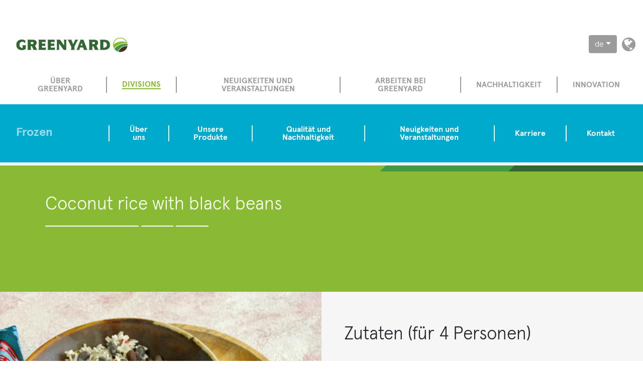

--- FILE ---
content_type: text/html;charset=UTF-8
request_url: https://www.greenyard.group/de/divisions/frozen/Recipes/Coconut-rice-with-black-beans-
body_size: 5660
content:
<!doctype html>
<html lang="de">
    <head>


<meta charset="utf-8">
<meta http-equiv="x-ua-compatible" content="ie=edge">
<meta name="theme-color" content="#86BD40" />
<meta name="viewport" content="width=device-width, initial-scale=1, shrink-to-fit=no">
<meta name="description" content="meta.description.default">
<meta name="keywords" content="meta.keywords.default">
<meta property="og:title" content="Green asparagus with lentils and poached egg " />
<meta property="og:description" content="meta.description.default" />
<meta property="og:url" content="https://www.greenyard.group/de/divisions/frozen/Recipes/Coconut-rice-with-black-beans-" />
<meta property="og:type" content="website" />
<meta property="og:image" content="https://www.greenyard.group/.resources/greenyard-corporate-theme/assets/img/gy-social-linkedin.jpg" />
<!-- 180x110 Image for Linkedin -->
<meta property="og:image:width" content="180" />
<meta property="og:image:height" content="110" />
<meta property="og:image" content="https://www.greenyard.group/.resources/greenyard-corporate-theme/assets/img/gy-social-fb.jpg" />
<!-- 250x250 Image for Facebook -->
<meta property="og:image:width" content="570" />
<meta property="og:image:height" content="300" /><link rel="canonical" href="https://www.greenyard.group/de/divisions/frozen/Recipes/Coconut-rice-with-black-beans-" />
	<link rel="stylesheet" href="/.resources/greenyard-magnolia-theme/assets/css/style~2025-04-30-11-02-56-000~cache.css">
	<link rel="stylesheet" href="https://maxcdn.bootstrapcdn.com/font-awesome/4.7.0/css/font-awesome.min.css">
	<link rel="stylesheet" href="https://cdn.jsdelivr.net/gh/orestbida/cookieconsent@v2.8.8/dist/cookieconsent.css">
<link rel="icon" href="/.resources/greenyard-magnolia-theme/assets/img/favicon.png">        <!-- Google Tag Manager -->
        <script type="text/plain" data-cookiecategory="analytics">
            (function(w,d,s,l,i){
                w[l]=w[l]||[];
                w[l].push({'gtm.start':new Date().getTime(),event:'gtm.js'});
                var f=d.getElementsByTagName(s)[0], j=d.createElement(s),dl=l!='dataLayer'?'&l='+l:'';
                j.async=true;
                j.src= 'https://www.googletagmanager.com/gtm.js?id='+i+dl;
                f.parentNode.insertBefore(j,f);
            })
            (window,document,'script','dataLayer','GTM-KPLLB47');
        </script>
        <!-- End Google Tag Manager -->
        <!-- Meta Pixel Code -->
        <script type="text/plain" data-cookiecategory="marketing-media">
            !function(f,b,e,v,n,t,s)
            {if(f.fbq)return;n=f.fbq=function(){n.callMethod?
                n.callMethod.apply(n,arguments):n.queue.push(arguments)};
                if(!f._fbq)f._fbq=n;n.push=n;n.loaded=!0;n.version='2.0';
                n.queue=[];t=b.createElement(e);t.async=!0;
                t.src=v;s=b.getElementsByTagName(e)[0];
                s.parentNode.insertBefore(t,s)}(window, document,'script',
                'https://connect.facebook.net/en_US/fbevents.js'<https://urldefense.com/v3/__https:/connect.facebook.net/en_US/fbevents.js'__;!!OiWUzlKMBw!EFSEI7dhVLW_3tQQmrqh8Ybd1fgjZ-MWLYvcvSwgUD9THx93pE8cyL9xRmJ9Av4yQkmvKQbg30HrIW2sddYI8gCRIB7bKw$>);
            fbq('init', '1281068635765604');
            fbq('track', 'PageView');
        </script>
        <noscript><img height="1" width="1" style="display:none"
                       src="https://www.facebook.com/tr?id=1281068635765604&ev=PageView&noscript=1<https://urldefense.com/v3/__https:/www.facebook.com/tr?id=1281068635765604&ev=PageView&noscript=1__;!!OiWUzlKMBw!EFSEI7dhVLW_3tQQmrqh8Ybd1fgjZ-MWLYvcvSwgUD9THx93pE8cyL9xRmJ9Av4yQkmvKQbg30HrIW2sddYI8gCSvF6N6A$>"
            /></noscript>
        <!-- End Meta Pixel Code -->

    <!-- Linkedin insight tag -->
    <script type="text/plain" data-cookiecategory="marketing-media">
        _linkedin_partner_id = "4165420";
        window._linkedin_data_partner_ids = window._linkedin_data_partner_ids || [];
        window._linkedin_data_partner_ids.push(_linkedin_partner_id);
    </script>
    <script type="text/plain" data-cookiecategory="marketing-media">
    (function(l) {
        if (!l){window.lintrk = function(a,b){window.lintrk.q.push([a,b])};
            window.lintrk.q=[]}
        var s = document.getElementsByTagName("script")[0];
        var b = document.createElement("script");
        b.type = "text/javascript";b.async = true;
        b.src = "https://snap.licdn.com/li.lms-analytics/insight.min.js";
        s.parentNode.insertBefore(b, s);})(window.lintrk);
</script>
    <noscript>
        <img height="1" width="1" style="display:none;" alt="" src="https://px.ads.linkedin.com/collect/?pid=4165420&fmt=gif" />
    </noscript>
    <!-- Linkedin insight tag end-->
        <title>Green asparagus with lentils and poached egg  - greenyard.group</title>
    </head>
    <body class="mt-md-5">

        <!-- Google Tag Manager (noscript) -->
        <noscript>
            <iframe src="https://www.googletagmanager.com/ns.html?id=GTM-KPLLB47" height="0" width="0" style="display:none;visibility:hidden"></iframe>
        </noscript>
        <!-- End Google Tag Manager (noscript) -->
<div class="container top-bar">
			<a href=/de/>
		<img class="gy-logo" alt="Greenyard Logo" src="/dam/jcr:bfcef591-1232-402d-9337-4d41c794340d/GREENYARD_RGB.jpg" />
		</a>
	<div class="icons d-none d-lg-block d-lx-block">
			<a href="/de/about-us/our-locations">
				<i class="fa fa-globe fa-2x" aria-hidden="true"></i>
			</a>
	</div>

		<div class="languages d-none d-lg-block d-lx-block">
	   		<div class="dropdown show">
				<a class="btn btn-secondary dropdown-toggle" href="#" role="button" id="dropdownLanguages" data-toggle="dropdown" aria-haspopup="true" aria-expanded="false">de</a>
	   			<div class="dropdown-menu" aria-labelledby="dropdownLanguages">
				    		<a class="dropdown-item language-select" href="/divisions/frozen/Recipes/Coconut-rice-with-black-beans-">en</a>
				    		<a class="dropdown-item language-select" href="/nl/divisions/frozen/Recipes/Coconut-rice-with-black-beans-">nl</a>
				    		<a class="dropdown-item language-select" href="/fr/divisions/frozen/Recipes/Coconut-rice-with-black-beans-">fr</a>
				    		<a class="dropdown-item language-select" href="/es/divisions/frozen/Recipes/Coconut-rice-with-black-beans-">es</a>
				    		<a class="dropdown-item language-select" href="/pl/divisions/frozen/Recipes/Coconut-rice-with-black-beans-">pl</a>
				</div>
	   		</div>
	   	</div>
</div>
<div class="container navigation">
	<nav class="navbar navbar-expand-lg">
		<button class="navbar-toggler" type="button"
			data-toggle="collapse" data-target="#navbarNav"
			aria-controls="navbarNav" aria-expanded="false" aria-label="Toggle navigation">
		<span class="navbar-toggler-icon">
		<span class="icon-bar"></span>
		<span class="icon-bar"></span>
		<span class="icon-bar"></span>
		</span>
		</button>
		<div class="collapse navbar-collapse" id="navbarNav">
			<ul class="navbar-nav">
								<li class="nav-item dropdown">
									<a class="nav-link"
									   href=/de/about-us >
										Über Greenyard
									</a>
										<div class="dropdown-menu d-none d-lg-block d-lx-block" aria-labelledby="navbarDropdownMenuLink">
													<a class="dropdown-item"
													   href=/de/about-us/key-figures >
														<span>Kennzahlen</span>
													</a>
													<a class="dropdown-item"
													   href=/de/about-us/our-values >
														<span>Unsere Werte</span>
													</a>
													<a class="dropdown-item"
													   href=/de/about-us/our-customers >
														<span>Unsere Kunden</span>
													</a>
													<a class="dropdown-item"
													   href=/de/about-us/our-history >
														<span>Geschichte</span>
													</a>
													<a class="dropdown-item"
													   href=/de/about-us/annual-report-2024-2025 >
														<span>Greenyard Jahresbericht 2024-2025</span>
													</a>
													<a class="dropdown-item"
													   href=/de/about-us/corporate-governance >
														<span>Unternehmensführung</span>
													</a>
													<a class="dropdown-item"
													   href=/de/about-us/Compliance >
														<span>Compliance</span>
													</a>
										</div>
								</li>
								<li class="nav-item dropdown">
									<a class="nav-link active"
									   href=/de/divisions >
										Divisions
									</a>
										<div class="dropdown-menu d-none d-lg-block d-lx-block" aria-labelledby="navbarDropdownMenuLink">
													<a class="dropdown-item"
													   href=/de/divisions/fresh >
														<span>Greenyard Fresh</span>
													</a>
													<a class="dropdown-item active"
													   href=/de/divisions/frozen >
														<span>Greenyard Frozen</span>
													</a>
													<a class="dropdown-item"
													   href=/de/divisions/prepared >
														<span>Greenyard Prepared</span>
													</a>
										</div>
								</li>
								<li class="nav-item dropdown">
									<a class="nav-link"
									   href=/de/news---events >
										Neuigkeiten und Veranstaltungen
									</a>
										<div class="dropdown-menu d-none d-lg-block d-lx-block" aria-labelledby="navbarDropdownMenuLink">
													<a class="dropdown-item"
													   href=/de/news---events/press-release-documents >
														<span>Pressemitteilungen</span>
													</a>
										</div>
								</li>
								<li class="nav-item dropdown">
									<a class="nav-link"
									   href=/de/careers >
										Arbeiten bei Greenyard
									</a>
										<div class="dropdown-menu d-none d-lg-block d-lx-block" aria-labelledby="navbarDropdownMenuLink">
													<a class="dropdown-item"
													   href=/de/careers/testimonials-12_2019 >
														<span>Empfehlungen</span>
													</a>
													<a class="dropdown-item"
													   href=https://careers-greenyard.cvw.io target=_blank>
														<span>Jobs</span>
													</a>
										</div>
								</li>
								<li class="nav-item dropdown">
									<a class="nav-link"
									   href=/de/sustainability >
										Nachhaltigkeit
									</a>
										<div class="dropdown-menu d-none d-lg-block d-lx-block" aria-labelledby="navbarDropdownMenuLink">
													<a class="dropdown-item"
													   href=/de/sustainability/Sustainability-Model >
														<span>Unser Nachhaltigkeitsansatz</span>
													</a>
													<a class="dropdown-item"
													   href=/de/sustainability/Environmental-impact >
														<span>Improving our footprint</span>
													</a>
													<a class="dropdown-item"
													   href=/de/sustainability/Social-Impact >
														<span>Social Impact</span>
													</a>
													<a class="dropdown-item"
													   href=/de/sustainability/key-commitments---targets >
														<span>Nachhaltigkeitsziele 2025</span>
													</a>
													<a class="dropdown-item"
													   href=/de/sustainability/Our-sustainability-stories >
														<span>Sustainability Stories</span>
													</a>
													<a class="dropdown-item"
													   href=/de/sustainability/Supplier-Code-of-Conduct >
														<span>Supplier Code of Conduct</span>
													</a>
										</div>
								</li>
								<li class="nav-item dropdown">
									<a class="nav-link"
									   href=/de/innovation >
										Innovation
									</a>
										<div class="dropdown-menu d-none d-lg-block d-lx-block" aria-labelledby="navbarDropdownMenuLink">
													<a class="dropdown-item"
													   href=/de/innovation/food-waves >
														<span>Food Waves</span>
													</a>
										</div>
								</li>
				<li class="nav-item top-nav-item d-block d-lg-none">
					<a class="nav-link" href="#" data-toggle="modal" data-target="#languageModal">Sprache</a>
				</li>
				<li class="nav-item top-nav-item d-block d-lg-none">
					<a class="nav-link" href="/de/about-us/our-locations">Standorte</a>
				</li>
			</ul>
		</div>
	</nav>
</div>
<!-- Modal -->
<div class="modal fade" id="languageModal" tabindex="-1" role="dialog" aria-labelledby="languageModal" aria-hidden="true">
    <div class="modal-dialog" role="document">
        <div class="modal-content">
            <div class="modal-body">
		   			<a href="#" class="btn language-select" data-dismiss="modal">de</a>
							<a href="/divisions/frozen/Recipes/Coconut-rice-with-black-beans-" class="btn language-select">en</a>
							<a href="/nl/divisions/frozen/Recipes/Coconut-rice-with-black-beans-" class="btn language-select">nl</a>
							<a href="/fr/divisions/frozen/Recipes/Coconut-rice-with-black-beans-" class="btn language-select">fr</a>
							<a href="/es/divisions/frozen/Recipes/Coconut-rice-with-black-beans-" class="btn language-select">es</a>
							<a href="/pl/divisions/frozen/Recipes/Coconut-rice-with-black-beans-" class="btn language-select">pl</a>
            </div>
        </div>
    </div>
</div><div class="container navigation div-navigation block-frozen-normal">	
	<nav class="navbar subnav navbar-expand-lg d-none d-lg-block d-lx-block">
	        <a class="navbar-brand" href="/de/divisions/frozen">Frozen</a>
					<div class="collapse navbar-collapse">
						<ul class="navbar-nav">
									<li class="nav-item">
										<a class="nav-link"
										   href=/de/divisions/frozen/about-us >
											Über uns
										</a>
									</li>
									<li class="nav-item">
										<a class="nav-link"
										   href=/de/divisions/frozen/our-products >
											Unsere Produkte
										</a>
									</li>
									<li class="nav-item">
										<a class="nav-link"
										   href=/de/divisions/frozen/quality-and-sustainability >
											Qualität und Nachhaltigkeit
										</a>
									</li>
									<li class="nav-item">
										<a class="nav-link"
										   href=/de/divisions/frozen/news-and-events >
											Neuigkeiten und Veranstaltungen
										</a>
									</li>
									<li class="nav-item">
										<a class="nav-link"
										   href=/de/divisions/frozen/careers >
											Karriere
										</a>
									</li>
									<li class="nav-item">
										<a class="nav-link"
										   href=/de/divisions/frozen/contact >
											Kontakt
										</a>
									</li>
						</ul>
					</div>
    </nav>
    <div class="back-link-mobile d-block d-lg-none">
        <a href="/de/divisions/frozen" title="return to the Frozen homepage">
            <i class="fa fa-chevron-left" aria-hidden="true"></i>
            <span>Return to the Frozen homepage</span>
        </a>
    </div>
</div>
<div class="container triple-stripe clearfix">
    <div class="segment light-green"></div>
    <div class="segment medium-green"></div>
    <div class="segment dark-green"></div>
</div>  

       
      
        <div class="container main">




<div class="row advanced-featured-article-component-gy-container">
        <div class="col-md-12 advanced-featured-article-component-mgnl-fix " >
            <div class="content-block block-fresh-normal small
                   "
                 >
                <div class="content-block-tag"></div>
                    <div class="content-block-title">
                    <span class="title">
                            Coconut rice with black beans 
                            <div class="thin-line clearfix">
                                <div class="segment segment-1"></div>
                                <div class="segment segment-divider"></div>
                                <div class="segment segment-2"></div>
                                <div class="segment segment-divider"></div>
                                <div class="segment segment-3"></div>
                            </div>
                </span>

                    </div>
                <div class="content-block-content">
                </div>
            </div>
        </div>
</div>

<style>
    .zoom-image{
        transition: transform 1.2s;
    }

    .zoom-image:hover {
        transform: scale(1.2);
    }
</style><div class="two-column-grid-gy-container">
    <div class="row">
        <div class="col-md-6">
            


<div class="row advanced-featured-article-component-gy-container">
        <div class="col-md-12 advanced-featured-article-component-mgnl-fix " >
            <div class="content-block block-group-normal small
                   "
                 style="background-image: url('/dam/jcr:c429c861-e853-4761-9fdb-9727e1b025fe/Coco%20rice%20with%20beans.png');">
                <div class="content-block-tag"></div>
                <div class="content-block-content">
                </div>
            </div>
        </div>
</div>

<style>
    .zoom-image{
        transition: transform 1.2s;
    }

    .zoom-image:hover {
        transform: scale(1.2);
    }
</style>        </div>
        <div class="col-md-6">



<div class="row advanced-featured-article-component-gy-container">
        <div class="col-md-12 advanced-featured-article-component-mgnl-fix " >
            <div class="content-block block-group-light
                   "
                 >
                <div class="content-block-tag"></div>
                    <div class="content-block-title">
                    <span class="title">
                            Zutaten (für 4 Personen)
                </span>

                    </div>
                <div class="content-block-content">
                        600 gr Boiled rice (frozen)<br/>200 gr Coconut milk<br/>1 dl Vegetable stock<br/>½ ts Chili pepper diced<br/>1 tbs Thyme<br/>1 ts Oregano<br/>1 ts Crushed dried chili<br/>400 gr black beans
                </div>
            </div>
        </div>
</div>

<style>
    .zoom-image{
        transition: transform 1.2s;
    }

    .zoom-image:hover {
        transform: scale(1.2);
    }
</style>        </div>
     </div>
</div><div class="row richtextimage-component-gy-container">
    <div class="col-md-12 richtextimage-component-mgnl-fix">
				    <div class="general-content-title clearfix">
                <span class="title "><h2>Vorbereitungsmethode</h2></span>
            </div>
        <div class="general-content-text clearfix">
            <ol>
	<li>Bring the coconut milk, vegetable broth and spices to a boil .</li>
	<li>When boiling add the rice</li>
	<li>When hot, add the black beans&nbsp;and heat through.</li>
	<li>Season to taste with salt and pepper.</li>
</ol>

<p>Guten Appetit!</p>

        </div>
    </div>
</div>



<div class="row advanced-featured-article-component-gy-container">
        <div class="col-md-12 advanced-featured-article-component-mgnl-fix " >
            <div class="content-block block-fresh-normal
                   "
                 >
                <div class="content-block-tag"> </div>
                    <div class="content-block-title">
                    <span class="title">
                            Rezepturen
                            <div class="thin-line clearfix">
                                <div class="segment segment-1"></div>
                                <div class="segment segment-divider"></div>
                                <div class="segment segment-2"></div>
                                <div class="segment segment-divider"></div>
                                <div class="segment segment-3"></div>
                            </div>
                </span>

                    </div>
                <div class="content-block-content">
                        <br/>Möchten Sie mehr Rezepte mit unserem köstlichen und gesunden gefrorenen Obst und Gemüse entdecken?<br/>
                </div>
                    <div class="content-block-button">
                        <a class="btn" href="/de/divisions/frozen/Recipes" >
                            Entdecken Sie hier weitere Rezepte
                        </a>
                    </div>
            </div>
        </div>
</div>

<style>
    .zoom-image{
        transition: transform 1.2s;
    }

    .zoom-image:hover {
        transform: scale(1.2);
    }
</style>
        </div>
<footer class="container footer">
	<div class="row footer-top-bar">
				<div class="col-sm-6 pull-left">
				<a href=/de/>
			<img class="gy-logo" src="/.resources/greenyard-magnolia-theme/assets/img/GREENYARD_RGB.png" alt="Greenyard logo" />
				</a>
    	</div>
		<div class="col-sm-6 pull-right text-right">
			<img class="gy-tag-line" src="/.resources/greenyard-magnolia-theme/assets/img/GY_FAHF_freshgreen.png" alt="For a healthier future">
		</div>
	</div>
	<div class="row triple-stripe clearfix">
		<div class="segment light-green"></div>
		<div class="segment medium-green"></div>
		<div class="segment dark-green"></div>
	</div>
	<div class="row footer-navigation">
		<div class="footer-nav col-sm-9">
			<ul class="footer-navbar">
	    				<li class="footer-nav-link">
								<a href=/de/legal-notice>Rechtliche Hinweise</a>
	    				</li>
	    				<li class="footer-nav-link">
								<a href=/de/sustainability/Supplier-Code-of-Conduct>Supplier Code of Conduct</a>
	    				</li>
					<li class="footer-nav-link">
							<a href=/dam/jcr:63dbaab8-f2d9-4c96-a4e2-4cae8362dd84/Terms%20of%20Use%20Greenyard.pdf>Terms of use</a>
					</li>
					<li class="footer-nav-link">
							<a href=/dam/jcr:f0c7411c-2543-4dee-bf5d-dacbc1dc7aa4/cookiebeleid%20greenyard%20group%20website.docx>Cookies</a>
					</li>
					<li class="footer-nav-link">
							<a href=/dam/jcr:7a6832dc-d2d1-47ec-9f68-5b677a08b0da/Privacy%20statement%20GY%20.pdf>Privacy Statement</a>
					</li>
			</ul>
		</div>
		<div class="footer-nav col-sm-3">
			<div class="social-icons pull-right text-right">
					<a href="https://www.facebook.com/GreenyardGroup" class="facebook" title="Visit our Facebook page">
						<span class="fa-stack fa-lg">
							<i class="fa fa-circle fa-stack-2x"></i>
							<i class="fa fa-facebook fa-stack-1x fa-inverse"></i>
						</span>
					</a>
					<a href=http://www.linkedin.com/company/greenyard class="linkedin" title="Visit our Linkedin page">
						<span class="fa-stack fa-lg">
							<i class="fa fa-circle fa-stack-2x"></i>
							<i class="fa fa-linkedin fa-stack-1x fa-inverse"></i>
						</span>
					</a>
					<a href=https://www.instagram.com/greenyard.stories/ class="instagram" title="Visit our Instagram page">
					<span class="fa-stack fa-lg">
						<i class="fa fa-circle fa-stack-2x color-gradient-insta"></i>
						<i class="fa fa-instagram fa-stack-1x fa-inverse"></i>
					</span>
					</a>
		</div>
	</div>
	</div>
	<div class="row footer-disclaimer">
		<span><i class="fa fa-copyright" aria-hidden="true"></i> 2026 Greenyard - Strijbroek 10 - 2860 Sint-Katelijne-Waver - Belgium - BE0402.777.157</span>
	</div>
</footer>	<script src="/.resources/greenyard-magnolia-theme/assets/libs/jquery.min.js"></script>
	<script src="/.resources/greenyard-magnolia-theme/assets/libs/bootstrap.bundle.min.js"></script>
	<script src="/.resources/greenyard-magnolia-theme/assets/libs/angular.js"></script>
	<script src="/.resources/greenyard-magnolia-theme/assets/libs/angular-route.min.js"></script>
	<script src="/.resources/greenyard-magnolia-theme/assets/libs/ui-bootstrap-tpls.js"></script>
	<script src="/.resources/greenyard-magnolia-theme/assets/libs/angular-sanitize.min.js"></script>
	<script src="/.resources/greenyard-magnolia-theme/assets/libs/official-addthis-angularjs.min.js"></script>
	<script src="/.resources/greenyard-magnolia-theme/assets/libs/angular-ui-router.js"></script>
	<script src="/.resources/greenyard-magnolia-theme/assets/libs/angular-cookies.min.js"></script>
	<script src="/.resources/greenyard-magnolia-theme/assets/libs/markerclusterer.js"></script>
	<script src="/.resources/greenyard-magnolia-theme/assets/libs/ng-map.js"></script>
	<script src="/.resources/greenyard-magnolia-theme/assets/libs/locations-app.js"></script>
	<script src="/.resources/greenyard-magnolia-theme/assets/libs/jobs-app.js"></script>
	<script src="/.resources/greenyard-magnolia-theme/assets/js/app~2025-04-30-11-02-56-000~cache.js"></script>
	<script src="https://cdn.jsdelivr.net/gh/orestbida/cookieconsent@v2.8.8/dist/cookieconsent.js"></script>
	<script src="/.resources/greenyard-magnolia-theme/assets/libs/cookie-consent-init.js"></script>
<script>
$(function() {
	if($(".stock-component")[0]) {
		$.ajax({
			url : "https://greenyardfoods2024eutfm.q4web.com/feed/StockQuote.svc/GetFullStockQuoteList?exchange=XBRU&symbol=GREEN&pageSize=1",
			success : function(result) {
				$(".stock-value-amount-number").text(parseFloat(result.GetFullStockQuoteListResult[0].TradePrice).toFixed(2));
				var changeSign = "+";
				if (result.GetFullStockQuoteListResult[0].Change < 0) {
					changeSign = "";
				}
				$(".stock-change").text(
					changeSign + parseFloat(result.GetFullStockQuoteListResult[0].Change).toFixed(2) + " (" + parseFloat(result.GetFullStockQuoteListResult[0].PercChange).toFixed(2) + "%)");
				$(".stock-volume").text(result.GetFullStockQuoteListResult[0].Volume);
			}
		});
	}
});
</script>        <script type="text/plain" data-cookiecategory="marketing-media" src="//s7.addthis.com/js/300/addthis_widget.js#pubid=ra-5a4f50374e1b30d8" ></script>
    <script defer src="https://static.cloudflareinsights.com/beacon.min.js/vcd15cbe7772f49c399c6a5babf22c1241717689176015" integrity="sha512-ZpsOmlRQV6y907TI0dKBHq9Md29nnaEIPlkf84rnaERnq6zvWvPUqr2ft8M1aS28oN72PdrCzSjY4U6VaAw1EQ==" data-cf-beacon='{"version":"2024.11.0","token":"4fefd5656d934d32938b3c693c506346","r":1,"server_timing":{"name":{"cfCacheStatus":true,"cfEdge":true,"cfExtPri":true,"cfL4":true,"cfOrigin":true,"cfSpeedBrain":true},"location_startswith":null}}' crossorigin="anonymous"></script>
</body>
</html>

--- FILE ---
content_type: text/css;charset=UTF-8
request_url: https://www.greenyard.group/.resources/greenyard-magnolia-theme/assets/css/style~2025-04-30-11-02-56-000~cache.css
body_size: 30037
content:
@charset "UTF-8";.main .carousel-events .block-fresh-light,.main .carousel-news .block-fresh-light{background-color:#ad6}.main .carousel-events .block-fresh-normal,.main .carousel-news .block-fresh-normal{background-color:#8b3}.main .carousel-events .block-fresh-dark,.main .carousel-news .block-fresh-dark{background-color:#691}.main .carousel-events .block-prepared-light,.main .carousel-news .block-prepared-light{background-color:#7c6}.main .carousel-events .block-prepared-normal,.main .carousel-news .block-prepared-normal{background-color:#494}.main .carousel-events .block-prepared-dark,.main .carousel-news .block-prepared-dark{background-color:#070}.main .carousel-events .block-horticulture-light,.main .carousel-news .block-horticulture-light{background-color:#6a3}.main .carousel-events .block-horticulture-normal,.main .carousel-news .block-horticulture-normal{background-color:#542}.main .carousel-events .block-horticulture-dark,.main .carousel-news .block-horticulture-dark{background-color:#270}.main .carousel-events .block-frozen-light,.main .carousel-news .block-frozen-light{background-color:#8cd}.main .carousel-events .block-frozen-normal,.main .carousel-news .block-frozen-normal{background-color:#0ac}.main .carousel-events .block-frozen-dark,.main .carousel-news .block-frozen-dark{background-color:#29a}.main .carousel-events .block-group-light,.main .carousel-news .block-group-light{background-color:#f6f6f6}.main .carousel-events .block-group-normal,.main .carousel-news .block-group-normal{background-color:#363}.main .carousel-events .block-group-dark,.main .carousel-news .block-group-dark{background-color:#f0f0f0}.main .carousel-events .block-bakker-light,.main .carousel-news .block-bakker-light{background-color:#56aa1c}.main .carousel-events .block-bakker-normal,.main .carousel-news .block-bakker-normal{background-color:#f9e814}.main .carousel-events .block-bakker-dark,.main .carousel-news .block-bakker-dark{background-color:#234f33}.main .carousel-events .block-alt-grey-light,.main .carousel-news .block-alt-grey-light{background-color:#f4f4f4}.main .carousel-events .block-default-grey-light,.main .carousel-news .block-default-grey-light{background-color:#9b9797}.main .carousel-events .block-default-grey-normal,.main .carousel-news .block-default-grey-normal{background-color:#9b9b9b}.main .carousel-events .block-default-grey-dark,.main .carousel-news .block-default-grey-dark{background-color:#575757}.main .carousel-events .block-banana-yellow,.main .carousel-news .block-banana-yellow{background-color:#ed4}.main .carousel-events .block-carrot-orange,.main .carousel-news .block-carrot-orange{background-color:#f73}.main .carousel-events .block-berry-pink,.main .carousel-news .block-berry-pink{background-color:#c06}.main .carousel-events .block-tomato-red,.main .carousel-news .block-tomato-red{background-color:#d22}.main .carousel-events .block-cherry-red,.main .carousel-news .block-cherry-red{background-color:#b23}.main .carousel-events .block-eggplant-purple,.main .carousel-news .block-eggplant-purple{background-color:#536}.block-fresh-light{background-color:#ad6}.block-fresh-normal{background-color:#8b3}.block-fresh-dark{background-color:#691}.block-prepared-light{background-color:#7c6}.block-prepared-normal{background-color:#494}.block-prepared-dark{background-color:#070}.block-horticulture-light{background-color:#6a3}.block-horticulture-normal{background-color:#542}.block-horticulture-dark{background-color:#270}.block-frozen-light{background-color:#8cd}.block-frozen-normal{background-color:#0ac}.block-frozen-dark{background-color:#29a}.block-group-light{background-color:#f6f6f6}.block-group-normal{background-color:#363}.block-group-dark{background-color:#f0f0f0}.block-bakker-light{background-color:#56aa1c}.block-bakker-normal{background-color:#f9e814}.block-bakker-dark{background-color:#234f33}.block-alt-grey-light{background-color:#f4f4f4}.block-default-grey-light{background-color:#9b9797}.block-default-grey-normal{background-color:#9b9b9b}.block-default-grey-dark{background-color:#575757}.block-banana-yellow{background-color:#ed4}.block-carrot-orange{background-color:#f73}.block-berry-pink{background-color:#c06}.block-tomato-red{background-color:#d22}.block-cherry-red{background-color:#b23}.block-eggplant-purple{background-color:#536}@media print{*,:after,:before{text-shadow:none!important;box-shadow:none!important}a:not(.btn){text-decoration:underline}abbr[title]:after{content:" (" attr(title) ")"}pre{white-space:pre-wrap!important}blockquote,pre{border:1px solid #adb5bd}blockquote,img,pre,tr{page-break-inside:avoid}h2,h3,p{orphans:3;widows:3}h2,h3{page-break-after:avoid}@page{size:a3}.container,body{min-width:992px!important}.navbar{display:none}.badge{border:1px solid #000}.table{border-collapse:collapse!important}.table td,.table th{background-color:#fff!important}.table-bordered td,.table-bordered th{border:1px solid #dee2e6!important}.table-dark{color:inherit}.table-dark tbody+tbody,.table-dark td,.table-dark th,.table-dark thead th{border-color:#dee2e6}.table .thead-dark th{color:inherit;border-color:#dee2e6}}*,:after,:before{box-sizing:border-box}html{font-family:sans-serif;line-height:1.15;-webkit-text-size-adjust:100%;-webkit-tap-highlight-color:rgba(0,0,0,0)}article,aside,figcaption,figure,footer,header,hgroup,main,nav,section{display:block}body{margin:0;font-family:-apple-system,BlinkMacSystemFont,Segoe UI,Roboto,Helvetica Neue,Arial,Noto Sans,Liberation Sans,sans-serif;font-size:1rem;font-weight:400;line-height:1.5;color:#212529;text-align:left;background-color:#fff}[tabindex="-1"]:focus:not(:focus-visible){outline:0!important}hr{box-sizing:content-box;height:0;overflow:visible}h1,h2,h3,h4,h5,h6{margin-top:0;margin-bottom:.5rem}p{margin-top:0;margin-bottom:1rem}abbr[data-original-title],abbr[title]{text-decoration:underline;-webkit-text-decoration:underline dotted;text-decoration:underline dotted;cursor:help;border-bottom:0;text-decoration-skip-ink:none}address{font-style:normal;line-height:inherit}address,dl,ol,ul{margin-bottom:1rem}dl,ol,ul{margin-top:0}ol ol,ol ul,ul ol,ul ul{margin-bottom:0}dt{font-weight:700}dd{margin-bottom:.5rem;margin-left:0}blockquote{margin:0 0 1rem}b,strong{font-weight:bolder}small{font-size:80%}sub,sup{position:relative;font-size:75%;line-height:0;vertical-align:baseline}sub{bottom:-.25em}sup{top:-.5em}a{color:#007bff;text-decoration:none;background-color:transparent}a:hover{color:rgb(0,86.1,178.5);text-decoration:underline}a:not([href]):not([class]),a:not([href]):not([class]):hover{color:inherit;text-decoration:none}code,kbd,pre,samp{font-family:SFMono-Regular,Menlo,Monaco,Consolas,Liberation Mono,Courier New,monospace;font-size:1em}pre{margin-top:0;margin-bottom:1rem;overflow:auto;-ms-overflow-style:scrollbar}figure{margin:0 0 1rem}img{border-style:none}img,svg{vertical-align:middle}svg{overflow:hidden}table{border-collapse:collapse}caption{padding-top:.75rem;padding-bottom:.75rem;color:#6c757d;text-align:left;caption-side:bottom}th{text-align:inherit;text-align:-webkit-match-parent}label{display:inline-block;margin-bottom:.5rem}button{border-radius:0}button:focus:not(:focus-visible){outline:0}button,input,optgroup,select,textarea{margin:0;font-family:inherit;font-size:inherit;line-height:inherit}button,input{overflow:visible}button,select{text-transform:none}[role=button]{cursor:pointer}select{word-wrap:normal}[type=button],[type=reset],[type=submit],button{-webkit-appearance:button}[type=button]:not(:disabled),[type=reset]:not(:disabled),[type=submit]:not(:disabled),button:not(:disabled){cursor:pointer}[type=button]::-moz-focus-inner,[type=reset]::-moz-focus-inner,[type=submit]::-moz-focus-inner,button::-moz-focus-inner{padding:0;border-style:none}input[type=checkbox],input[type=radio]{box-sizing:border-box;padding:0}textarea{overflow:auto;resize:vertical}fieldset{min-width:0;padding:0;margin:0;border:0}legend{display:block;width:100%;max-width:100%;padding:0;margin-bottom:.5rem;font-size:1.5rem;line-height:inherit;color:inherit;white-space:normal}progress{vertical-align:baseline}[type=number]::-webkit-inner-spin-button,[type=number]::-webkit-outer-spin-button{height:auto}[type=search]{outline-offset:-2px;-webkit-appearance:none}[type=search]::-webkit-search-decoration{-webkit-appearance:none}::-webkit-file-upload-button{font:inherit;-webkit-appearance:button}output{display:inline-block}summary{display:list-item;cursor:pointer}template{display:none}[hidden]{display:none!important}.h1,.h2,.h3,.h4,.h5,.h6,h1,h2,h3,h4,h5,h6{margin-bottom:.5rem;font-weight:500;line-height:1.2}.h1,h1{font-size:2.5rem}.h2,h2{font-size:2rem}.h3,h3{font-size:1.75rem}.h4,h4{font-size:1.5rem}.h5,h5{font-size:1.25rem}.h6,h6{font-size:1rem}.lead{font-size:1.25rem;font-weight:300}.display-1{font-size:6rem}.display-1,.display-2{font-weight:300;line-height:1.2}.display-2{font-size:5.5rem}.display-3{font-size:4.5rem}.display-3,.display-4{font-weight:300;line-height:1.2}.display-4{font-size:3.5rem}hr{margin-top:1rem;margin-bottom:1rem;border:0;border-top:1px solid rgba(0,0,0,.1)}.small,small{font-size:.875em;font-weight:400}.mark,mark{padding:.2em;background-color:#fcf8e3}.list-inline,.list-unstyled{padding-left:0;list-style:none}.list-inline-item{display:inline-block}.list-inline-item:not(:last-child){margin-right:.5rem}.initialism{font-size:90%;text-transform:uppercase}.blockquote{margin-bottom:1rem;font-size:1.25rem}.blockquote-footer{display:block;font-size:.875em;color:#6c757d}.blockquote-footer:before{content:"— "}.img-fluid,.img-thumbnail{max-width:100%;height:auto}.img-thumbnail{padding:.25rem;background-color:#fff;border:1px solid #dee2e6;border-radius:.25rem}.figure{display:inline-block}.figure-img{margin-bottom:.5rem;line-height:1}.figure-caption{font-size:90%;color:#6c757d}code{font-size:87.5%;color:#e83e8c;word-wrap:break-word}a>code{color:inherit}kbd{padding:.2rem .4rem;font-size:87.5%;color:#fff;background-color:#212529;border-radius:.2rem}kbd kbd{padding:0;font-size:100%;font-weight:700}pre{display:block;font-size:87.5%;color:#212529}pre code{font-size:inherit;color:inherit;word-break:normal}.pre-scrollable{max-height:340px;overflow-y:scroll}.container,.container-fluid,.container-lg,.container-md,.container-sm,.container-xl{width:100%;padding-right:15px;padding-left:15px;margin-right:auto;margin-left:auto}@media (min-width:576px){.container,.container-sm{max-width:540px}}@media (min-width:768px){.container,.container-md,.container-sm{max-width:720px}}@media (min-width:992px){.container,.container-lg,.container-md,.container-sm{max-width:960px}}@media (min-width:1200px){.container,.container-lg,.container-md,.container-sm,.container-xl{max-width:1140px}}.row{display:-ms-flexbox;display:flex;-ms-flex-wrap:wrap;flex-wrap:wrap;margin-right:-15px;margin-left:-15px}.no-gutters{margin-right:0;margin-left:0}.no-gutters>.col,.no-gutters>[class*=col-]{padding-right:0;padding-left:0}.col,.col-1,.col-2,.col-3,.col-4,.col-5,.col-6,.col-7,.col-8,.col-9,.col-10,.col-11,.col-12,.col-auto,.col-lg,.col-lg-1,.col-lg-2,.col-lg-3,.col-lg-4,.col-lg-5,.col-lg-6,.col-lg-7,.col-lg-8,.col-lg-9,.col-lg-10,.col-lg-11,.col-lg-12,.col-lg-auto,.col-md,.col-md-1,.col-md-2,.col-md-3,.col-md-4,.col-md-5,.col-md-6,.col-md-7,.col-md-8,.col-md-9,.col-md-10,.col-md-11,.col-md-12,.col-md-auto,.col-sm,.col-sm-1,.col-sm-2,.col-sm-3,.col-sm-4,.col-sm-5,.col-sm-6,.col-sm-7,.col-sm-8,.col-sm-9,.col-sm-10,.col-sm-11,.col-sm-12,.col-sm-auto,.col-xl,.col-xl-1,.col-xl-2,.col-xl-3,.col-xl-4,.col-xl-5,.col-xl-6,.col-xl-7,.col-xl-8,.col-xl-9,.col-xl-10,.col-xl-11,.col-xl-12,.col-xl-auto{position:relative;width:100%;padding-right:15px;padding-left:15px}.col{-ms-flex-preferred-size:0;flex-basis:0;-ms-flex-positive:1;flex-grow:1;max-width:100%}.row-cols-1>*{-ms-flex:0 0 100%;flex:0 0 100%;max-width:100%}.row-cols-2>*{-ms-flex:0 0 50%;flex:0 0 50%;max-width:50%}.row-cols-3>*{-ms-flex:0 0 33.3333333333%;flex:0 0 33.3333333333%;max-width:33.3333333333%}.row-cols-4>*{-ms-flex:0 0 25%;flex:0 0 25%;max-width:25%}.row-cols-5>*{-ms-flex:0 0 20%;flex:0 0 20%;max-width:20%}.row-cols-6>*{-ms-flex:0 0 16.6666666667%;flex:0 0 16.6666666667%;max-width:16.6666666667%}.col-auto{-ms-flex:0 0 auto;flex:0 0 auto;width:auto;max-width:100%}.col-1{-ms-flex:0 0 8.33333333%;flex:0 0 8.33333333%;max-width:8.33333333%}.col-2{-ms-flex:0 0 16.66666667%;flex:0 0 16.66666667%;max-width:16.66666667%}.col-3{-ms-flex:0 0 25%;flex:0 0 25%;max-width:25%}.col-4{-ms-flex:0 0 33.33333333%;flex:0 0 33.33333333%;max-width:33.33333333%}.col-5{-ms-flex:0 0 41.66666667%;flex:0 0 41.66666667%;max-width:41.66666667%}.col-6{-ms-flex:0 0 50%;flex:0 0 50%;max-width:50%}.col-7{-ms-flex:0 0 58.33333333%;flex:0 0 58.33333333%;max-width:58.33333333%}.col-8{-ms-flex:0 0 66.66666667%;flex:0 0 66.66666667%;max-width:66.66666667%}.col-9{-ms-flex:0 0 75%;flex:0 0 75%;max-width:75%}.col-10{-ms-flex:0 0 83.33333333%;flex:0 0 83.33333333%;max-width:83.33333333%}.col-11{-ms-flex:0 0 91.66666667%;flex:0 0 91.66666667%;max-width:91.66666667%}.col-12{-ms-flex:0 0 100%;flex:0 0 100%;max-width:100%}.order-first{-ms-flex-order:-1;order:-1}.order-last{-ms-flex-order:13;order:13}.order-0{-ms-flex-order:0;order:0}.order-1{-ms-flex-order:1;order:1}.order-2{-ms-flex-order:2;order:2}.order-3{-ms-flex-order:3;order:3}.order-4{-ms-flex-order:4;order:4}.order-5{-ms-flex-order:5;order:5}.order-6{-ms-flex-order:6;order:6}.order-7{-ms-flex-order:7;order:7}.order-8{-ms-flex-order:8;order:8}.order-9{-ms-flex-order:9;order:9}.order-10{-ms-flex-order:10;order:10}.order-11{-ms-flex-order:11;order:11}.order-12{-ms-flex-order:12;order:12}.offset-1{margin-left:8.33333333%}.offset-2{margin-left:16.66666667%}.offset-3{margin-left:25%}.offset-4{margin-left:33.33333333%}.offset-5{margin-left:41.66666667%}.offset-6{margin-left:50%}.offset-7{margin-left:58.33333333%}.offset-8{margin-left:66.66666667%}.offset-9{margin-left:75%}.offset-10{margin-left:83.33333333%}.offset-11{margin-left:91.66666667%}@media (min-width:576px){.col-sm{-ms-flex-preferred-size:0;flex-basis:0;-ms-flex-positive:1;flex-grow:1;max-width:100%}.row-cols-sm-1>*{-ms-flex:0 0 100%;flex:0 0 100%;max-width:100%}.row-cols-sm-2>*{-ms-flex:0 0 50%;flex:0 0 50%;max-width:50%}.row-cols-sm-3>*{-ms-flex:0 0 33.3333333333%;flex:0 0 33.3333333333%;max-width:33.3333333333%}.row-cols-sm-4>*{-ms-flex:0 0 25%;flex:0 0 25%;max-width:25%}.row-cols-sm-5>*{-ms-flex:0 0 20%;flex:0 0 20%;max-width:20%}.row-cols-sm-6>*{-ms-flex:0 0 16.6666666667%;flex:0 0 16.6666666667%;max-width:16.6666666667%}.col-sm-auto{-ms-flex:0 0 auto;flex:0 0 auto;width:auto;max-width:100%}.col-sm-1{-ms-flex:0 0 8.33333333%;flex:0 0 8.33333333%;max-width:8.33333333%}.col-sm-2{-ms-flex:0 0 16.66666667%;flex:0 0 16.66666667%;max-width:16.66666667%}.col-sm-3{-ms-flex:0 0 25%;flex:0 0 25%;max-width:25%}.col-sm-4{-ms-flex:0 0 33.33333333%;flex:0 0 33.33333333%;max-width:33.33333333%}.col-sm-5{-ms-flex:0 0 41.66666667%;flex:0 0 41.66666667%;max-width:41.66666667%}.col-sm-6{-ms-flex:0 0 50%;flex:0 0 50%;max-width:50%}.col-sm-7{-ms-flex:0 0 58.33333333%;flex:0 0 58.33333333%;max-width:58.33333333%}.col-sm-8{-ms-flex:0 0 66.66666667%;flex:0 0 66.66666667%;max-width:66.66666667%}.col-sm-9{-ms-flex:0 0 75%;flex:0 0 75%;max-width:75%}.col-sm-10{-ms-flex:0 0 83.33333333%;flex:0 0 83.33333333%;max-width:83.33333333%}.col-sm-11{-ms-flex:0 0 91.66666667%;flex:0 0 91.66666667%;max-width:91.66666667%}.col-sm-12{-ms-flex:0 0 100%;flex:0 0 100%;max-width:100%}.order-sm-first{-ms-flex-order:-1;order:-1}.order-sm-last{-ms-flex-order:13;order:13}.order-sm-0{-ms-flex-order:0;order:0}.order-sm-1{-ms-flex-order:1;order:1}.order-sm-2{-ms-flex-order:2;order:2}.order-sm-3{-ms-flex-order:3;order:3}.order-sm-4{-ms-flex-order:4;order:4}.order-sm-5{-ms-flex-order:5;order:5}.order-sm-6{-ms-flex-order:6;order:6}.order-sm-7{-ms-flex-order:7;order:7}.order-sm-8{-ms-flex-order:8;order:8}.order-sm-9{-ms-flex-order:9;order:9}.order-sm-10{-ms-flex-order:10;order:10}.order-sm-11{-ms-flex-order:11;order:11}.order-sm-12{-ms-flex-order:12;order:12}.offset-sm-0{margin-left:0}.offset-sm-1{margin-left:8.33333333%}.offset-sm-2{margin-left:16.66666667%}.offset-sm-3{margin-left:25%}.offset-sm-4{margin-left:33.33333333%}.offset-sm-5{margin-left:41.66666667%}.offset-sm-6{margin-left:50%}.offset-sm-7{margin-left:58.33333333%}.offset-sm-8{margin-left:66.66666667%}.offset-sm-9{margin-left:75%}.offset-sm-10{margin-left:83.33333333%}.offset-sm-11{margin-left:91.66666667%}}@media (min-width:768px){.col-md{-ms-flex-preferred-size:0;flex-basis:0;-ms-flex-positive:1;flex-grow:1;max-width:100%}.row-cols-md-1>*{-ms-flex:0 0 100%;flex:0 0 100%;max-width:100%}.row-cols-md-2>*{-ms-flex:0 0 50%;flex:0 0 50%;max-width:50%}.row-cols-md-3>*{-ms-flex:0 0 33.3333333333%;flex:0 0 33.3333333333%;max-width:33.3333333333%}.row-cols-md-4>*{-ms-flex:0 0 25%;flex:0 0 25%;max-width:25%}.row-cols-md-5>*{-ms-flex:0 0 20%;flex:0 0 20%;max-width:20%}.row-cols-md-6>*{-ms-flex:0 0 16.6666666667%;flex:0 0 16.6666666667%;max-width:16.6666666667%}.col-md-auto{-ms-flex:0 0 auto;flex:0 0 auto;width:auto;max-width:100%}.col-md-1{-ms-flex:0 0 8.33333333%;flex:0 0 8.33333333%;max-width:8.33333333%}.col-md-2{-ms-flex:0 0 16.66666667%;flex:0 0 16.66666667%;max-width:16.66666667%}.col-md-3{-ms-flex:0 0 25%;flex:0 0 25%;max-width:25%}.col-md-4{-ms-flex:0 0 33.33333333%;flex:0 0 33.33333333%;max-width:33.33333333%}.col-md-5{-ms-flex:0 0 41.66666667%;flex:0 0 41.66666667%;max-width:41.66666667%}.col-md-6{-ms-flex:0 0 50%;flex:0 0 50%;max-width:50%}.col-md-7{-ms-flex:0 0 58.33333333%;flex:0 0 58.33333333%;max-width:58.33333333%}.col-md-8{-ms-flex:0 0 66.66666667%;flex:0 0 66.66666667%;max-width:66.66666667%}.col-md-9{-ms-flex:0 0 75%;flex:0 0 75%;max-width:75%}.col-md-10{-ms-flex:0 0 83.33333333%;flex:0 0 83.33333333%;max-width:83.33333333%}.col-md-11{-ms-flex:0 0 91.66666667%;flex:0 0 91.66666667%;max-width:91.66666667%}.col-md-12{-ms-flex:0 0 100%;flex:0 0 100%;max-width:100%}.order-md-first{-ms-flex-order:-1;order:-1}.order-md-last{-ms-flex-order:13;order:13}.order-md-0{-ms-flex-order:0;order:0}.order-md-1{-ms-flex-order:1;order:1}.order-md-2{-ms-flex-order:2;order:2}.order-md-3{-ms-flex-order:3;order:3}.order-md-4{-ms-flex-order:4;order:4}.order-md-5{-ms-flex-order:5;order:5}.order-md-6{-ms-flex-order:6;order:6}.order-md-7{-ms-flex-order:7;order:7}.order-md-8{-ms-flex-order:8;order:8}.order-md-9{-ms-flex-order:9;order:9}.order-md-10{-ms-flex-order:10;order:10}.order-md-11{-ms-flex-order:11;order:11}.order-md-12{-ms-flex-order:12;order:12}.offset-md-0{margin-left:0}.offset-md-1{margin-left:8.33333333%}.offset-md-2{margin-left:16.66666667%}.offset-md-3{margin-left:25%}.offset-md-4{margin-left:33.33333333%}.offset-md-5{margin-left:41.66666667%}.offset-md-6{margin-left:50%}.offset-md-7{margin-left:58.33333333%}.offset-md-8{margin-left:66.66666667%}.offset-md-9{margin-left:75%}.offset-md-10{margin-left:83.33333333%}.offset-md-11{margin-left:91.66666667%}}@media (min-width:992px){.col-lg{-ms-flex-preferred-size:0;flex-basis:0;-ms-flex-positive:1;flex-grow:1;max-width:100%}.row-cols-lg-1>*{-ms-flex:0 0 100%;flex:0 0 100%;max-width:100%}.row-cols-lg-2>*{-ms-flex:0 0 50%;flex:0 0 50%;max-width:50%}.row-cols-lg-3>*{-ms-flex:0 0 33.3333333333%;flex:0 0 33.3333333333%;max-width:33.3333333333%}.row-cols-lg-4>*{-ms-flex:0 0 25%;flex:0 0 25%;max-width:25%}.row-cols-lg-5>*{-ms-flex:0 0 20%;flex:0 0 20%;max-width:20%}.row-cols-lg-6>*{-ms-flex:0 0 16.6666666667%;flex:0 0 16.6666666667%;max-width:16.6666666667%}.col-lg-auto{-ms-flex:0 0 auto;flex:0 0 auto;width:auto;max-width:100%}.col-lg-1{-ms-flex:0 0 8.33333333%;flex:0 0 8.33333333%;max-width:8.33333333%}.col-lg-2{-ms-flex:0 0 16.66666667%;flex:0 0 16.66666667%;max-width:16.66666667%}.col-lg-3{-ms-flex:0 0 25%;flex:0 0 25%;max-width:25%}.col-lg-4{-ms-flex:0 0 33.33333333%;flex:0 0 33.33333333%;max-width:33.33333333%}.col-lg-5{-ms-flex:0 0 41.66666667%;flex:0 0 41.66666667%;max-width:41.66666667%}.col-lg-6{-ms-flex:0 0 50%;flex:0 0 50%;max-width:50%}.col-lg-7{-ms-flex:0 0 58.33333333%;flex:0 0 58.33333333%;max-width:58.33333333%}.col-lg-8{-ms-flex:0 0 66.66666667%;flex:0 0 66.66666667%;max-width:66.66666667%}.col-lg-9{-ms-flex:0 0 75%;flex:0 0 75%;max-width:75%}.col-lg-10{-ms-flex:0 0 83.33333333%;flex:0 0 83.33333333%;max-width:83.33333333%}.col-lg-11{-ms-flex:0 0 91.66666667%;flex:0 0 91.66666667%;max-width:91.66666667%}.col-lg-12{-ms-flex:0 0 100%;flex:0 0 100%;max-width:100%}.order-lg-first{-ms-flex-order:-1;order:-1}.order-lg-last{-ms-flex-order:13;order:13}.order-lg-0{-ms-flex-order:0;order:0}.order-lg-1{-ms-flex-order:1;order:1}.order-lg-2{-ms-flex-order:2;order:2}.order-lg-3{-ms-flex-order:3;order:3}.order-lg-4{-ms-flex-order:4;order:4}.order-lg-5{-ms-flex-order:5;order:5}.order-lg-6{-ms-flex-order:6;order:6}.order-lg-7{-ms-flex-order:7;order:7}.order-lg-8{-ms-flex-order:8;order:8}.order-lg-9{-ms-flex-order:9;order:9}.order-lg-10{-ms-flex-order:10;order:10}.order-lg-11{-ms-flex-order:11;order:11}.order-lg-12{-ms-flex-order:12;order:12}.offset-lg-0{margin-left:0}.offset-lg-1{margin-left:8.33333333%}.offset-lg-2{margin-left:16.66666667%}.offset-lg-3{margin-left:25%}.offset-lg-4{margin-left:33.33333333%}.offset-lg-5{margin-left:41.66666667%}.offset-lg-6{margin-left:50%}.offset-lg-7{margin-left:58.33333333%}.offset-lg-8{margin-left:66.66666667%}.offset-lg-9{margin-left:75%}.offset-lg-10{margin-left:83.33333333%}.offset-lg-11{margin-left:91.66666667%}}@media (min-width:1200px){.col-xl{-ms-flex-preferred-size:0;flex-basis:0;-ms-flex-positive:1;flex-grow:1;max-width:100%}.row-cols-xl-1>*{-ms-flex:0 0 100%;flex:0 0 100%;max-width:100%}.row-cols-xl-2>*{-ms-flex:0 0 50%;flex:0 0 50%;max-width:50%}.row-cols-xl-3>*{-ms-flex:0 0 33.3333333333%;flex:0 0 33.3333333333%;max-width:33.3333333333%}.row-cols-xl-4>*{-ms-flex:0 0 25%;flex:0 0 25%;max-width:25%}.row-cols-xl-5>*{-ms-flex:0 0 20%;flex:0 0 20%;max-width:20%}.row-cols-xl-6>*{-ms-flex:0 0 16.6666666667%;flex:0 0 16.6666666667%;max-width:16.6666666667%}.col-xl-auto{-ms-flex:0 0 auto;flex:0 0 auto;width:auto;max-width:100%}.col-xl-1{-ms-flex:0 0 8.33333333%;flex:0 0 8.33333333%;max-width:8.33333333%}.col-xl-2{-ms-flex:0 0 16.66666667%;flex:0 0 16.66666667%;max-width:16.66666667%}.col-xl-3{-ms-flex:0 0 25%;flex:0 0 25%;max-width:25%}.col-xl-4{-ms-flex:0 0 33.33333333%;flex:0 0 33.33333333%;max-width:33.33333333%}.col-xl-5{-ms-flex:0 0 41.66666667%;flex:0 0 41.66666667%;max-width:41.66666667%}.col-xl-6{-ms-flex:0 0 50%;flex:0 0 50%;max-width:50%}.col-xl-7{-ms-flex:0 0 58.33333333%;flex:0 0 58.33333333%;max-width:58.33333333%}.col-xl-8{-ms-flex:0 0 66.66666667%;flex:0 0 66.66666667%;max-width:66.66666667%}.col-xl-9{-ms-flex:0 0 75%;flex:0 0 75%;max-width:75%}.col-xl-10{-ms-flex:0 0 83.33333333%;flex:0 0 83.33333333%;max-width:83.33333333%}.col-xl-11{-ms-flex:0 0 91.66666667%;flex:0 0 91.66666667%;max-width:91.66666667%}.col-xl-12{-ms-flex:0 0 100%;flex:0 0 100%;max-width:100%}.order-xl-first{-ms-flex-order:-1;order:-1}.order-xl-last{-ms-flex-order:13;order:13}.order-xl-0{-ms-flex-order:0;order:0}.order-xl-1{-ms-flex-order:1;order:1}.order-xl-2{-ms-flex-order:2;order:2}.order-xl-3{-ms-flex-order:3;order:3}.order-xl-4{-ms-flex-order:4;order:4}.order-xl-5{-ms-flex-order:5;order:5}.order-xl-6{-ms-flex-order:6;order:6}.order-xl-7{-ms-flex-order:7;order:7}.order-xl-8{-ms-flex-order:8;order:8}.order-xl-9{-ms-flex-order:9;order:9}.order-xl-10{-ms-flex-order:10;order:10}.order-xl-11{-ms-flex-order:11;order:11}.order-xl-12{-ms-flex-order:12;order:12}.offset-xl-0{margin-left:0}.offset-xl-1{margin-left:8.33333333%}.offset-xl-2{margin-left:16.66666667%}.offset-xl-3{margin-left:25%}.offset-xl-4{margin-left:33.33333333%}.offset-xl-5{margin-left:41.66666667%}.offset-xl-6{margin-left:50%}.offset-xl-7{margin-left:58.33333333%}.offset-xl-8{margin-left:66.66666667%}.offset-xl-9{margin-left:75%}.offset-xl-10{margin-left:83.33333333%}.offset-xl-11{margin-left:91.66666667%}}.btn{display:inline-block;font-weight:400;color:#212529;text-align:center;vertical-align:middle;-webkit-user-select:none;-moz-user-select:none;-ms-user-select:none;user-select:none;background-color:transparent;border:1px solid transparent;padding:.375rem .75rem;font-size:1rem;line-height:1.5;border-radius:.25rem;transition:color .15s ease-in-out,background-color .15s ease-in-out,border-color .15s ease-in-out,box-shadow .15s ease-in-out}@media (prefers-reduced-motion:reduce){.btn{transition:none}}.btn:hover{color:#212529;text-decoration:none}.btn.focus,.btn:focus{outline:0;box-shadow:0 0 0 .2rem rgba(0,123,255,.25)}.btn.disabled,.btn:disabled{opacity:.65}.btn:not(:disabled):not(.disabled){cursor:pointer}a.btn.disabled,fieldset:disabled a.btn{pointer-events:none}.btn-primary{color:#fff;background-color:#007bff;border-color:#007bff}.btn-primary.focus,.btn-primary:focus,.btn-primary:hover{color:#fff;background-color:rgb(0,104.55,216.75);border-color:rgb(0,98.4,204)}.btn-primary.focus,.btn-primary:focus{box-shadow:0 0 0 .2rem rgba(38.25,142.8,255,.5)}.btn-primary.disabled,.btn-primary:disabled{color:#fff;background-color:#007bff;border-color:#007bff}.btn-primary:not(:disabled):not(.disabled).active,.btn-primary:not(:disabled):not(.disabled):active,.show>.btn-primary.dropdown-toggle{color:#fff;background-color:rgb(0,98.4,204);border-color:rgb(0,92.25,191.25)}.btn-primary:not(:disabled):not(.disabled).active:focus,.btn-primary:not(:disabled):not(.disabled):active:focus,.show>.btn-primary.dropdown-toggle:focus{box-shadow:0 0 0 .2rem rgba(38.25,142.8,255,.5)}.btn-secondary{color:#fff;background-color:#6c757d;border-color:#6c757d}.btn-secondary.focus,.btn-secondary:focus,.btn-secondary:hover{color:#fff;background-color:rgb(90.2703862661,97.7929184549,104.4796137339);border-color:rgb(84.3605150215,91.3905579399,97.6394849785)}.btn-secondary.focus,.btn-secondary:focus{box-shadow:0 0 0 .2rem rgba(130.05,137.7,144.5,.5)}.btn-secondary.disabled,.btn-secondary:disabled{color:#fff;background-color:#6c757d;border-color:#6c757d}.btn-secondary:not(:disabled):not(.disabled).active,.btn-secondary:not(:disabled):not(.disabled):active,.show>.btn-secondary.dropdown-toggle{color:#fff;background-color:rgb(84.3605150215,91.3905579399,97.6394849785);border-color:rgb(78.4506437768,84.9881974249,90.7993562232)}.btn-secondary:not(:disabled):not(.disabled).active:focus,.btn-secondary:not(:disabled):not(.disabled):active:focus,.show>.btn-secondary.dropdown-toggle:focus{box-shadow:0 0 0 .2rem rgba(130.05,137.7,144.5,.5)}.btn-success{color:#fff;background-color:#28a745;border-color:#28a745}.btn-success.focus,.btn-success:focus,.btn-success:hover{color:#fff;background-color:rgb(32.6086956522,136.1413043478,56.25);border-color:rgb(30.1449275362,125.8550724638,52)}.btn-success.focus,.btn-success:focus{box-shadow:0 0 0 .2rem rgba(72.25,180.2,96.9,.5)}.btn-success.disabled,.btn-success:disabled{color:#fff;background-color:#28a745;border-color:#28a745}.btn-success:not(:disabled):not(.disabled).active,.btn-success:not(:disabled):not(.disabled):active,.show>.btn-success.dropdown-toggle{color:#fff;background-color:rgb(30.1449275362,125.8550724638,52);border-color:rgb(27.6811594203,115.5688405797,47.75)}.btn-success:not(:disabled):not(.disabled).active:focus,.btn-success:not(:disabled):not(.disabled):active:focus,.show>.btn-success.dropdown-toggle:focus{box-shadow:0 0 0 .2rem rgba(72.25,180.2,96.9,.5)}.btn-info{color:#fff;background-color:#17a2b8;border-color:#17a2b8}.btn-info.focus,.btn-info:focus,.btn-info:hover{color:#fff;background-color:rgb(18.75,132.0652173913,150);border-color:rgb(17.3333333333,122.0869565217,138.6666666667)}.btn-info.focus,.btn-info:focus{box-shadow:0 0 0 .2rem rgba(57.8,175.95,194.65,.5)}.btn-info.disabled,.btn-info:disabled{color:#fff;background-color:#17a2b8;border-color:#17a2b8}.btn-info:not(:disabled):not(.disabled).active,.btn-info:not(:disabled):not(.disabled):active,.show>.btn-info.dropdown-toggle{color:#fff;background-color:rgb(17.3333333333,122.0869565217,138.6666666667);border-color:rgb(15.9166666667,112.1086956522,127.3333333333)}.btn-info:not(:disabled):not(.disabled).active:focus,.btn-info:not(:disabled):not(.disabled):active:focus,.show>.btn-info.dropdown-toggle:focus{box-shadow:0 0 0 .2rem rgba(57.8,175.95,194.65,.5)}.btn-warning{color:#212529;background-color:#ffc107;border-color:#ffc107}.btn-warning.focus,.btn-warning:focus,.btn-warning:hover{color:#212529;background-color:rgb(223.75,167.8125,0);border-color:rgb(211,158.25,0)}.btn-warning.focus,.btn-warning:focus{box-shadow:0 0 0 .2rem rgba(221.7,169.6,12.1,.5)}.btn-warning.disabled,.btn-warning:disabled{color:#212529;background-color:#ffc107;border-color:#ffc107}.btn-warning:not(:disabled):not(.disabled).active,.btn-warning:not(:disabled):not(.disabled):active,.show>.btn-warning.dropdown-toggle{color:#212529;background-color:rgb(211,158.25,0);border-color:rgb(198.25,148.6875,0)}.btn-warning:not(:disabled):not(.disabled).active:focus,.btn-warning:not(:disabled):not(.disabled):active:focus,.show>.btn-warning.dropdown-toggle:focus{box-shadow:0 0 0 .2rem rgba(221.7,169.6,12.1,.5)}.btn-danger{color:#fff;background-color:#dc3545;border-color:#dc3545}.btn-danger.focus,.btn-danger:focus,.btn-danger:hover{color:#fff;background-color:rgb(200.082278481,34.667721519,50.5158227848);border-color:rgb(189.2151898734,32.7848101266,47.7721518987)}.btn-danger.focus,.btn-danger:focus{box-shadow:0 0 0 .2rem rgba(225.25,83.3,96.9,.5)}.btn-danger.disabled,.btn-danger:disabled{color:#fff;background-color:#dc3545;border-color:#dc3545}.btn-danger:not(:disabled):not(.disabled).active,.btn-danger:not(:disabled):not(.disabled):active,.show>.btn-danger.dropdown-toggle{color:#fff;background-color:rgb(189.2151898734,32.7848101266,47.7721518987);border-color:rgb(178.3481012658,30.9018987342,45.0284810127)}.btn-danger:not(:disabled):not(.disabled).active:focus,.btn-danger:not(:disabled):not(.disabled):active:focus,.show>.btn-danger.dropdown-toggle:focus{box-shadow:0 0 0 .2rem rgba(225.25,83.3,96.9,.5)}.btn-light{color:#212529;background-color:#f8f9fa;border-color:#f8f9fa}.btn-light.focus,.btn-light:focus,.btn-light:hover{color:#212529;background-color:rgb(225.6875,229.875,234.0625);border-color:rgb(218.25,223.5,228.75)}.btn-light.focus,.btn-light:focus{box-shadow:0 0 0 .2rem rgba(215.75,217.2,218.65,.5)}.btn-light.disabled,.btn-light:disabled{color:#212529;background-color:#f8f9fa;border-color:#f8f9fa}.btn-light:not(:disabled):not(.disabled).active,.btn-light:not(:disabled):not(.disabled):active,.show>.btn-light.dropdown-toggle{color:#212529;background-color:rgb(218.25,223.5,228.75);border-color:rgb(210.8125,217.125,223.4375)}.btn-light:not(:disabled):not(.disabled).active:focus,.btn-light:not(:disabled):not(.disabled):active:focus,.show>.btn-light.dropdown-toggle:focus{box-shadow:0 0 0 .2rem rgba(215.75,217.2,218.65,.5)}.btn-dark{color:#fff;background-color:#343a40;border-color:#343a40}.btn-dark.focus,.btn-dark:focus,.btn-dark:hover{color:#fff;background-color:rgb(34.8534482759,38.875,42.8965517241);border-color:rgb(29.1379310345,32.5,35.8620689655)}.btn-dark.focus,.btn-dark:focus{box-shadow:0 0 0 .2rem rgba(82.45,87.55,92.65,.5)}.btn-dark.disabled,.btn-dark:disabled{color:#fff;background-color:#343a40;border-color:#343a40}.btn-dark:not(:disabled):not(.disabled).active,.btn-dark:not(:disabled):not(.disabled):active,.show>.btn-dark.dropdown-toggle{color:#fff;background-color:rgb(29.1379310345,32.5,35.8620689655);border-color:rgb(23.4224137931,26.125,28.8275862069)}.btn-dark:not(:disabled):not(.disabled).active:focus,.btn-dark:not(:disabled):not(.disabled):active:focus,.show>.btn-dark.dropdown-toggle:focus{box-shadow:0 0 0 .2rem rgba(82.45,87.55,92.65,.5)}.btn-outline-primary{color:#007bff;border-color:#007bff}.btn-outline-primary:hover{color:#fff;background-color:#007bff;border-color:#007bff}.btn-outline-primary.focus,.btn-outline-primary:focus{box-shadow:0 0 0 .2rem rgba(0,123,255,.5)}.btn-outline-primary.disabled,.btn-outline-primary:disabled{color:#007bff;background-color:transparent}.btn-outline-primary:not(:disabled):not(.disabled).active,.btn-outline-primary:not(:disabled):not(.disabled):active,.show>.btn-outline-primary.dropdown-toggle{color:#fff;background-color:#007bff;border-color:#007bff}.btn-outline-primary:not(:disabled):not(.disabled).active:focus,.btn-outline-primary:not(:disabled):not(.disabled):active:focus,.show>.btn-outline-primary.dropdown-toggle:focus{box-shadow:0 0 0 .2rem rgba(0,123,255,.5)}.btn-outline-secondary{color:#6c757d;border-color:#6c757d}.btn-outline-secondary:hover{color:#fff;background-color:#6c757d;border-color:#6c757d}.btn-outline-secondary.focus,.btn-outline-secondary:focus{box-shadow:0 0 0 .2rem hsla(208,7%,46%,.5)}.btn-outline-secondary.disabled,.btn-outline-secondary:disabled{color:#6c757d;background-color:transparent}.btn-outline-secondary:not(:disabled):not(.disabled).active,.btn-outline-secondary:not(:disabled):not(.disabled):active,.show>.btn-outline-secondary.dropdown-toggle{color:#fff;background-color:#6c757d;border-color:#6c757d}.btn-outline-secondary:not(:disabled):not(.disabled).active:focus,.btn-outline-secondary:not(:disabled):not(.disabled):active:focus,.show>.btn-outline-secondary.dropdown-toggle:focus{box-shadow:0 0 0 .2rem hsla(208,7%,46%,.5)}.btn-outline-success{color:#28a745;border-color:#28a745}.btn-outline-success:hover{color:#fff;background-color:#28a745;border-color:#28a745}.btn-outline-success.focus,.btn-outline-success:focus{box-shadow:0 0 0 .2rem rgba(40,167,69,.5)}.btn-outline-success.disabled,.btn-outline-success:disabled{color:#28a745;background-color:transparent}.btn-outline-success:not(:disabled):not(.disabled).active,.btn-outline-success:not(:disabled):not(.disabled):active,.show>.btn-outline-success.dropdown-toggle{color:#fff;background-color:#28a745;border-color:#28a745}.btn-outline-success:not(:disabled):not(.disabled).active:focus,.btn-outline-success:not(:disabled):not(.disabled):active:focus,.show>.btn-outline-success.dropdown-toggle:focus{box-shadow:0 0 0 .2rem rgba(40,167,69,.5)}.btn-outline-info{color:#17a2b8;border-color:#17a2b8}.btn-outline-info:hover{color:#fff;background-color:#17a2b8;border-color:#17a2b8}.btn-outline-info.focus,.btn-outline-info:focus{box-shadow:0 0 0 .2rem rgba(23,162,184,.5)}.btn-outline-info.disabled,.btn-outline-info:disabled{color:#17a2b8;background-color:transparent}.btn-outline-info:not(:disabled):not(.disabled).active,.btn-outline-info:not(:disabled):not(.disabled):active,.show>.btn-outline-info.dropdown-toggle{color:#fff;background-color:#17a2b8;border-color:#17a2b8}.btn-outline-info:not(:disabled):not(.disabled).active:focus,.btn-outline-info:not(:disabled):not(.disabled):active:focus,.show>.btn-outline-info.dropdown-toggle:focus{box-shadow:0 0 0 .2rem rgba(23,162,184,.5)}.btn-outline-warning{color:#ffc107;border-color:#ffc107}.btn-outline-warning:hover{color:#212529;background-color:#ffc107;border-color:#ffc107}.btn-outline-warning.focus,.btn-outline-warning:focus{box-shadow:0 0 0 .2rem rgba(255,193,7,.5)}.btn-outline-warning.disabled,.btn-outline-warning:disabled{color:#ffc107;background-color:transparent}.btn-outline-warning:not(:disabled):not(.disabled).active,.btn-outline-warning:not(:disabled):not(.disabled):active,.show>.btn-outline-warning.dropdown-toggle{color:#212529;background-color:#ffc107;border-color:#ffc107}.btn-outline-warning:not(:disabled):not(.disabled).active:focus,.btn-outline-warning:not(:disabled):not(.disabled):active:focus,.show>.btn-outline-warning.dropdown-toggle:focus{box-shadow:0 0 0 .2rem rgba(255,193,7,.5)}.btn-outline-danger{color:#dc3545;border-color:#dc3545}.btn-outline-danger:hover{color:#fff;background-color:#dc3545;border-color:#dc3545}.btn-outline-danger.focus,.btn-outline-danger:focus{box-shadow:0 0 0 .2rem rgba(220,53,69,.5)}.btn-outline-danger.disabled,.btn-outline-danger:disabled{color:#dc3545;background-color:transparent}.btn-outline-danger:not(:disabled):not(.disabled).active,.btn-outline-danger:not(:disabled):not(.disabled):active,.show>.btn-outline-danger.dropdown-toggle{color:#fff;background-color:#dc3545;border-color:#dc3545}.btn-outline-danger:not(:disabled):not(.disabled).active:focus,.btn-outline-danger:not(:disabled):not(.disabled):active:focus,.show>.btn-outline-danger.dropdown-toggle:focus{box-shadow:0 0 0 .2rem rgba(220,53,69,.5)}.btn-outline-light{color:#f8f9fa;border-color:#f8f9fa}.btn-outline-light:hover{color:#212529;background-color:#f8f9fa;border-color:#f8f9fa}.btn-outline-light.focus,.btn-outline-light:focus{box-shadow:0 0 0 .2rem rgba(248,249,250,.5)}.btn-outline-light.disabled,.btn-outline-light:disabled{color:#f8f9fa;background-color:transparent}.btn-outline-light:not(:disabled):not(.disabled).active,.btn-outline-light:not(:disabled):not(.disabled):active,.show>.btn-outline-light.dropdown-toggle{color:#212529;background-color:#f8f9fa;border-color:#f8f9fa}.btn-outline-light:not(:disabled):not(.disabled).active:focus,.btn-outline-light:not(:disabled):not(.disabled):active:focus,.show>.btn-outline-light.dropdown-toggle:focus{box-shadow:0 0 0 .2rem rgba(248,249,250,.5)}.btn-outline-dark{color:#343a40;border-color:#343a40}.btn-outline-dark:hover{color:#fff;background-color:#343a40;border-color:#343a40}.btn-outline-dark.focus,.btn-outline-dark:focus{box-shadow:0 0 0 .2rem rgba(52,58,64,.5)}.btn-outline-dark.disabled,.btn-outline-dark:disabled{color:#343a40;background-color:transparent}.btn-outline-dark:not(:disabled):not(.disabled).active,.btn-outline-dark:not(:disabled):not(.disabled):active,.show>.btn-outline-dark.dropdown-toggle{color:#fff;background-color:#343a40;border-color:#343a40}.btn-outline-dark:not(:disabled):not(.disabled).active:focus,.btn-outline-dark:not(:disabled):not(.disabled):active:focus,.show>.btn-outline-dark.dropdown-toggle:focus{box-shadow:0 0 0 .2rem rgba(52,58,64,.5)}.btn-link{font-weight:400;color:#007bff;text-decoration:none}.btn-link:hover{color:rgb(0,86.1,178.5)}.btn-link.focus,.btn-link:focus,.btn-link:hover{text-decoration:underline}.btn-link.disabled,.btn-link:disabled{color:#6c757d;pointer-events:none}.btn-lg{padding:.5rem 1rem;font-size:1.25rem;line-height:1.5;border-radius:.3rem}.btn-sm{padding:.25rem .5rem;font-size:.875rem;line-height:1.5;border-radius:.2rem}.btn-block{display:block;width:100%}.btn-block+.btn-block{margin-top:.5rem}input[type=button].btn-block,input[type=reset].btn-block,input[type=submit].btn-block{width:100%}.fade{transition:opacity .15s linear}@media (prefers-reduced-motion:reduce){.fade{transition:none}}.fade:not(.show){opacity:0}.collapse:not(.show){display:none}.collapsing{position:relative;height:0;overflow:hidden;transition:height .35s ease}@media (prefers-reduced-motion:reduce){.collapsing{transition:none}}.collapsing.width{width:0;height:auto;transition:width .35s ease}@media (prefers-reduced-motion:reduce){.collapsing.width{transition:none}}.dropdown,.dropleft,.dropright,.dropup{position:relative}.dropdown-toggle{white-space:nowrap}.dropdown-toggle:after{display:inline-block;margin-left:.255em;vertical-align:.255em;content:"";border-top:.3em solid;border-right:.3em solid transparent;border-bottom:0;border-left:.3em solid transparent}.dropdown-toggle:empty:after{margin-left:0}.dropdown-menu{position:absolute;top:100%;left:0;z-index:1000;display:none;float:left;min-width:10rem;padding:.5rem 0;margin:.125rem 0 0;font-size:1rem;color:#212529;text-align:left;list-style:none;background-color:#fff;background-clip:padding-box;border:1px solid rgba(0,0,0,.15);border-radius:.25rem}.dropdown-menu-left{right:auto;left:0}.dropdown-menu-right{right:0;left:auto}@media (min-width:576px){.dropdown-menu-sm-left{right:auto;left:0}.dropdown-menu-sm-right{right:0;left:auto}}@media (min-width:768px){.dropdown-menu-md-left{right:auto;left:0}.dropdown-menu-md-right{right:0;left:auto}}@media (min-width:992px){.dropdown-menu-lg-left{right:auto;left:0}.dropdown-menu-lg-right{right:0;left:auto}}@media (min-width:1200px){.dropdown-menu-xl-left{right:auto;left:0}.dropdown-menu-xl-right{right:0;left:auto}}.dropup .dropdown-menu{top:auto;bottom:100%;margin-top:0;margin-bottom:.125rem}.dropup .dropdown-toggle:after{display:inline-block;margin-left:.255em;vertical-align:.255em;content:"";border-top:0;border-right:.3em solid transparent;border-bottom:.3em solid;border-left:.3em solid transparent}.dropup .dropdown-toggle:empty:after{margin-left:0}.dropright .dropdown-menu{top:0;right:auto;left:100%;margin-top:0;margin-left:.125rem}.dropright .dropdown-toggle:after{display:inline-block;margin-left:.255em;vertical-align:.255em;content:"";border-top:.3em solid transparent;border-right:0;border-bottom:.3em solid transparent;border-left:.3em solid}.dropright .dropdown-toggle:empty:after{margin-left:0}.dropright .dropdown-toggle:after{vertical-align:0}.dropleft .dropdown-menu{top:0;right:100%;left:auto;margin-top:0;margin-right:.125rem}.dropleft .dropdown-toggle:after{display:inline-block;margin-left:.255em;vertical-align:.255em;content:"";display:none}.dropleft .dropdown-toggle:before{display:inline-block;margin-right:.255em;vertical-align:.255em;content:"";border-top:.3em solid transparent;border-right:.3em solid;border-bottom:.3em solid transparent}.dropleft .dropdown-toggle:empty:after{margin-left:0}.dropleft .dropdown-toggle:before{vertical-align:0}.dropdown-menu[x-placement^=bottom],.dropdown-menu[x-placement^=left],.dropdown-menu[x-placement^=right],.dropdown-menu[x-placement^=top]{right:auto;bottom:auto}.dropdown-divider{height:0;margin:.5rem 0;overflow:hidden;border-top:1px solid #e9ecef}.dropdown-item{display:block;width:100%;padding:.25rem 1.5rem;clear:both;font-weight:400;color:#212529;text-align:inherit;white-space:nowrap;background-color:transparent;border:0}.dropdown-item:focus,.dropdown-item:hover{color:rgb(21.6283783784,24.25,26.8716216216);text-decoration:none;background-color:#e9ecef}.dropdown-item.active,.dropdown-item:active{color:#fff;background-color:#007bff}.dropdown-item.disabled,.dropdown-item:disabled{color:#adb5bd;pointer-events:none;background-color:transparent}.dropdown-menu.show{display:block}.dropdown-header{display:block;padding:.5rem 1.5rem;margin-bottom:0;font-size:.875rem;color:#6c757d;white-space:nowrap}.dropdown-item-text{display:block;padding:.25rem 1.5rem;color:#212529}.custom-control{position:relative;z-index:1;display:block;min-height:1.5rem;padding-left:1.5rem;print-color-adjust:exact}.custom-control-inline{display:-ms-inline-flexbox;display:inline-flex;margin-right:1rem}.custom-control-input{position:absolute;left:0;z-index:-1;width:1rem;height:1.25rem;opacity:0}.custom-control-input:checked~.custom-control-label:before{color:#fff;border-color:#007bff;background-color:#007bff}.custom-control-input:focus~.custom-control-label:before{box-shadow:0 0 0 .2rem rgba(0,123,255,.25)}.custom-control-input:focus:not(:checked)~.custom-control-label:before{border-color:rgb(127.5,189,255)}.custom-control-input:not(:disabled):active~.custom-control-label:before{color:#fff;background-color:rgb(178.5,215.4,255);border-color:rgb(178.5,215.4,255)}.custom-control-input:disabled~.custom-control-label,.custom-control-input[disabled]~.custom-control-label{color:#6c757d}.custom-control-input:disabled~.custom-control-label:before,.custom-control-input[disabled]~.custom-control-label:before{background-color:#e9ecef}.custom-control-label{position:relative;margin-bottom:0;vertical-align:top}.custom-control-label:before{pointer-events:none;background-color:#fff;border:1px solid #adb5bd}.custom-control-label:after,.custom-control-label:before{position:absolute;top:.25rem;left:-1.5rem;display:block;width:1rem;height:1rem;content:""}.custom-control-label:after{background:50%/50% 50% no-repeat}.custom-checkbox .custom-control-label:before{border-radius:.25rem}.custom-checkbox .custom-control-input:checked~.custom-control-label:after{background-image:url("data:image/svg+xml;charset=utf-8,%3Csvg xmlns='http://www.w3.org/2000/svg' width='8' height='8' viewBox='0 0 8 8'%3E%3Cpath fill='%23fff' d='M6.564.75l-3.59 3.612-1.538-1.55L0 4.26l2.974 2.99L8 2.193z'/%3E%3C/svg%3E")}.custom-checkbox .custom-control-input:indeterminate~.custom-control-label:before{border-color:#007bff;background-color:#007bff}.custom-checkbox .custom-control-input:indeterminate~.custom-control-label:after{background-image:url("data:image/svg+xml;charset=utf-8,%3Csvg xmlns='http://www.w3.org/2000/svg' width='4' height='4' viewBox='0 0 4 4'%3E%3Cpath stroke='%23fff' d='M0 2h4'/%3E%3C/svg%3E")}.custom-checkbox .custom-control-input:disabled:checked~.custom-control-label:before{background-color:rgba(0,123,255,.5)}.custom-checkbox .custom-control-input:disabled:indeterminate~.custom-control-label:before{background-color:rgba(0,123,255,.5)}.custom-radio .custom-control-label:before{border-radius:50%}.custom-radio .custom-control-input:checked~.custom-control-label:after{background-image:url("data:image/svg+xml;charset=utf-8,%3Csvg xmlns='http://www.w3.org/2000/svg' width='12' height='12' viewBox='-4 -4 8 8'%3E%3Ccircle r='3' fill='%23fff'/%3E%3C/svg%3E")}.custom-radio .custom-control-input:disabled:checked~.custom-control-label:before{background-color:rgba(0,123,255,.5)}.custom-switch{padding-left:2.25rem}.custom-switch .custom-control-label:before{left:-2.25rem;width:1.75rem;pointer-events:all;border-radius:.5rem}.custom-switch .custom-control-label:after{top:calc(.25rem + 2px);left:calc(-2.25rem + 2px);width:calc(1rem - 4px);height:calc(1rem - 4px);background-color:#adb5bd;border-radius:.5rem;transition:transform .15s ease-in-out,background-color .15s ease-in-out,border-color .15s ease-in-out,box-shadow .15s ease-in-out}@media (prefers-reduced-motion:reduce){.custom-switch .custom-control-label:after{transition:none}}.custom-switch .custom-control-input:checked~.custom-control-label:after{background-color:#fff;transform:translateX(.75rem)}.custom-switch .custom-control-input:disabled:checked~.custom-control-label:before{background-color:rgba(0,123,255,.5)}.custom-select{display:inline-block;width:100%;height:calc(1.5em + .75rem + 2px);padding:.375rem 1.75rem .375rem .75rem;font-size:1rem;font-weight:400;line-height:1.5;color:#495057;vertical-align:middle;background:#fff url("data:image/svg+xml;charset=utf-8,%3Csvg xmlns='http://www.w3.org/2000/svg' width='4' height='5' viewBox='0 0 4 5'%3E%3Cpath fill='%23343a40' d='M2 0L0 2h4zm0 5L0 3h4z'/%3E%3C/svg%3E") right .75rem center/8px 10px no-repeat;border:1px solid #ced4da;border-radius:.25rem;-webkit-appearance:none;-moz-appearance:none;appearance:none}.custom-select:focus{border-color:rgb(127.5,189,255);outline:0;box-shadow:0 0 0 .2rem rgba(0,123,255,.25)}.custom-select:focus::-ms-value{color:#495057;background-color:#fff}.custom-select[multiple],.custom-select[size]:not([size="1"]){height:auto;padding-right:.75rem;background-image:none}.custom-select:disabled{color:#6c757d;background-color:#e9ecef}.custom-select::-ms-expand{display:none}.custom-select:-moz-focusring{color:transparent;text-shadow:0 0 0 #495057}.custom-select-sm{height:calc(1.5em + .5rem + 2px);padding-top:.25rem;padding-bottom:.25rem;padding-left:.5rem;font-size:.875rem}.custom-select-lg{height:calc(1.5em + 1rem + 2px);padding-top:.5rem;padding-bottom:.5rem;padding-left:1rem;font-size:1.25rem}.custom-file{display:inline-block;margin-bottom:0}.custom-file,.custom-file-input{position:relative;width:100%;height:calc(1.5em + .75rem + 2px)}.custom-file-input{z-index:2;margin:0;overflow:hidden;opacity:0}.custom-file-input:focus~.custom-file-label{border-color:rgb(127.5,189,255);box-shadow:0 0 0 .2rem rgba(0,123,255,.25)}.custom-file-input:disabled~.custom-file-label,.custom-file-input[disabled]~.custom-file-label{background-color:#e9ecef}.custom-file-input:lang(en)~.custom-file-label:after{content:"Browse"}.custom-file-input~.custom-file-label[data-browse]:after{content:attr(data-browse)}.custom-file-label{left:0;z-index:1;height:calc(1.5em + .75rem + 2px);overflow:hidden;font-weight:400;background-color:#fff;border:1px solid #ced4da;border-radius:.25rem}.custom-file-label,.custom-file-label:after{position:absolute;top:0;right:0;padding:.375rem .75rem;line-height:1.5;color:#495057}.custom-file-label:after{bottom:0;z-index:3;display:block;height:calc(1.5em + .75rem);content:"Browse";background-color:#e9ecef;border-left:inherit;border-radius:0 .25rem .25rem 0}.custom-range{width:100%;height:1.4rem;padding:0;background-color:transparent;-webkit-appearance:none;-moz-appearance:none;appearance:none}.custom-range:focus{outline:0}.custom-range:focus::-webkit-slider-thumb{box-shadow:0 0 0 1px #fff,0 0 0 .2rem rgba(0,123,255,.25)}.custom-range:focus::-moz-range-thumb{box-shadow:0 0 0 1px #fff,0 0 0 .2rem rgba(0,123,255,.25)}.custom-range:focus::-ms-thumb{box-shadow:0 0 0 1px #fff,0 0 0 .2rem rgba(0,123,255,.25)}.custom-range::-moz-focus-outer{border:0}.custom-range::-webkit-slider-thumb{width:1rem;height:1rem;margin-top:-.25rem;background-color:#007bff;border:0;border-radius:1rem;transition:background-color .15s ease-in-out,border-color .15s ease-in-out,box-shadow .15s ease-in-out;-webkit-appearance:none;appearance:none}@media (prefers-reduced-motion:reduce){.custom-range::-webkit-slider-thumb{transition:none}}.custom-range::-webkit-slider-thumb:active{background-color:rgb(178.5,215.4,255)}.custom-range::-webkit-slider-runnable-track{width:100%;height:.5rem;color:transparent;cursor:pointer;background-color:#dee2e6;border-color:transparent;border-radius:1rem}.custom-range::-moz-range-thumb{width:1rem;height:1rem;background-color:#007bff;border:0;border-radius:1rem;transition:background-color .15s ease-in-out,border-color .15s ease-in-out,box-shadow .15s ease-in-out;-moz-appearance:none;appearance:none}@media (prefers-reduced-motion:reduce){.custom-range::-moz-range-thumb{transition:none}}.custom-range::-moz-range-thumb:active{background-color:rgb(178.5,215.4,255)}.custom-range::-moz-range-track{width:100%;height:.5rem;color:transparent;cursor:pointer;background-color:#dee2e6;border-color:transparent;border-radius:1rem}.custom-range::-ms-thumb{width:1rem;height:1rem;margin-top:0;margin-right:.2rem;margin-left:.2rem;background-color:#007bff;border:0;border-radius:1rem;transition:background-color .15s ease-in-out,border-color .15s ease-in-out,box-shadow .15s ease-in-out;appearance:none}@media (prefers-reduced-motion:reduce){.custom-range::-ms-thumb{transition:none}}.custom-range::-ms-thumb:active{background-color:rgb(178.5,215.4,255)}.custom-range::-ms-track{width:100%;height:.5rem;color:transparent;cursor:pointer;background-color:transparent;border-color:transparent;border-width:.5rem}.custom-range::-ms-fill-lower,.custom-range::-ms-fill-upper{background-color:#dee2e6;border-radius:1rem}.custom-range::-ms-fill-upper{margin-right:15px}.custom-range:disabled::-webkit-slider-thumb{background-color:#adb5bd}.custom-range:disabled::-webkit-slider-runnable-track{cursor:default}.custom-range:disabled::-moz-range-thumb{background-color:#adb5bd}.custom-range:disabled::-moz-range-track{cursor:default}.custom-range:disabled::-ms-thumb{background-color:#adb5bd}.custom-control-label:before,.custom-file-label,.custom-select{transition:background-color .15s ease-in-out,border-color .15s ease-in-out,box-shadow .15s ease-in-out}@media (prefers-reduced-motion:reduce){.custom-control-label:before,.custom-file-label,.custom-select{transition:none}}.nav{display:-ms-flexbox;display:flex;-ms-flex-wrap:wrap;flex-wrap:wrap;padding-left:0;margin-bottom:0;list-style:none}.nav-link{display:block;padding:.5rem 1rem}.nav-link:focus,.nav-link:hover{text-decoration:none}.nav-link.disabled{color:#6c757d;pointer-events:none;cursor:default}.nav-tabs{border-bottom:1px solid #dee2e6}.nav-tabs .nav-link{margin-bottom:-1px;background-color:transparent;border:1px solid transparent;border-top-left-radius:.25rem;border-top-right-radius:.25rem}.nav-tabs .nav-link:focus,.nav-tabs .nav-link:hover{isolation:isolate;border-color:#e9ecef #e9ecef #dee2e6}.nav-tabs .nav-link.disabled{color:#6c757d;background-color:transparent;border-color:transparent}.nav-tabs .nav-item.show .nav-link,.nav-tabs .nav-link.active{color:#495057;background-color:#fff;border-color:#dee2e6 #dee2e6 #fff}.nav-tabs .dropdown-menu{margin-top:-1px;border-top-left-radius:0;border-top-right-radius:0}.nav-pills .nav-link{background:none;border:0;border-radius:.25rem}.nav-pills .nav-link.active,.nav-pills .show>.nav-link{color:#fff;background-color:#007bff}.nav-fill .nav-item,.nav-fill>.nav-link{-ms-flex:1 1 auto;flex:1 1 auto;text-align:center}.nav-justified .nav-item,.nav-justified>.nav-link{-ms-flex-preferred-size:0;flex-basis:0;-ms-flex-positive:1;flex-grow:1;text-align:center}.tab-content>.tab-pane{display:none}.tab-content>.active{display:block}.navbar{position:relative;padding:.5rem 1rem}.navbar,.navbar .container,.navbar .container-fluid,.navbar .container-lg,.navbar .container-md,.navbar .container-sm,.navbar .container-xl{display:-ms-flexbox;display:flex;-ms-flex-wrap:wrap;flex-wrap:wrap;-ms-flex-align:center;align-items:center;-ms-flex-pack:justify;justify-content:space-between}.navbar-brand{display:inline-block;padding-top:.3125rem;padding-bottom:.3125rem;margin-right:1rem;font-size:1.25rem;line-height:inherit;white-space:nowrap}.navbar-brand:focus,.navbar-brand:hover{text-decoration:none}.navbar-nav{display:-ms-flexbox;display:flex;-ms-flex-direction:column;flex-direction:column;padding-left:0;margin-bottom:0;list-style:none}.navbar-nav .nav-link{padding-right:0;padding-left:0}.navbar-nav .dropdown-menu{position:static;float:none}.navbar-text{display:inline-block;padding-top:.5rem;padding-bottom:.5rem}.navbar-collapse{-ms-flex-preferred-size:100%;flex-basis:100%;-ms-flex-positive:1;flex-grow:1;-ms-flex-align:center;align-items:center}.navbar-toggler{padding:.25rem .75rem;font-size:1.25rem;line-height:1;background-color:transparent;border:1px solid transparent;border-radius:.25rem}.navbar-toggler:focus,.navbar-toggler:hover{text-decoration:none}.navbar-toggler-icon{display:inline-block;width:1.5em;height:1.5em;vertical-align:middle;content:"";background:50%/100% 100% no-repeat}.navbar-nav-scroll{max-height:75vh;overflow-y:auto}@media (max-width:575.98px){.navbar-expand-sm>.container,.navbar-expand-sm>.container-fluid,.navbar-expand-sm>.container-lg,.navbar-expand-sm>.container-md,.navbar-expand-sm>.container-sm,.navbar-expand-sm>.container-xl{padding-right:0;padding-left:0}}@media (min-width:576px){.navbar-expand-sm{-ms-flex-flow:row nowrap;flex-flow:row nowrap;-ms-flex-pack:start;justify-content:flex-start}.navbar-expand-sm .navbar-nav{-ms-flex-direction:row;flex-direction:row}.navbar-expand-sm .navbar-nav .dropdown-menu{position:absolute}.navbar-expand-sm .navbar-nav .nav-link{padding-right:.5rem;padding-left:.5rem}.navbar-expand-sm>.container,.navbar-expand-sm>.container-fluid,.navbar-expand-sm>.container-lg,.navbar-expand-sm>.container-md,.navbar-expand-sm>.container-sm,.navbar-expand-sm>.container-xl{-ms-flex-wrap:nowrap;flex-wrap:nowrap}.navbar-expand-sm .navbar-nav-scroll{overflow:visible}.navbar-expand-sm .navbar-collapse{display:-ms-flexbox!important;display:flex!important;-ms-flex-preferred-size:auto;flex-basis:auto}.navbar-expand-sm .navbar-toggler{display:none}}@media (max-width:767.98px){.navbar-expand-md>.container,.navbar-expand-md>.container-fluid,.navbar-expand-md>.container-lg,.navbar-expand-md>.container-md,.navbar-expand-md>.container-sm,.navbar-expand-md>.container-xl{padding-right:0;padding-left:0}}@media (min-width:768px){.navbar-expand-md{-ms-flex-flow:row nowrap;flex-flow:row nowrap;-ms-flex-pack:start;justify-content:flex-start}.navbar-expand-md .navbar-nav{-ms-flex-direction:row;flex-direction:row}.navbar-expand-md .navbar-nav .dropdown-menu{position:absolute}.navbar-expand-md .navbar-nav .nav-link{padding-right:.5rem;padding-left:.5rem}.navbar-expand-md>.container,.navbar-expand-md>.container-fluid,.navbar-expand-md>.container-lg,.navbar-expand-md>.container-md,.navbar-expand-md>.container-sm,.navbar-expand-md>.container-xl{-ms-flex-wrap:nowrap;flex-wrap:nowrap}.navbar-expand-md .navbar-nav-scroll{overflow:visible}.navbar-expand-md .navbar-collapse{display:-ms-flexbox!important;display:flex!important;-ms-flex-preferred-size:auto;flex-basis:auto}.navbar-expand-md .navbar-toggler{display:none}}@media (max-width:991.98px){.navbar-expand-lg>.container,.navbar-expand-lg>.container-fluid,.navbar-expand-lg>.container-lg,.navbar-expand-lg>.container-md,.navbar-expand-lg>.container-sm,.navbar-expand-lg>.container-xl{padding-right:0;padding-left:0}}@media (min-width:992px){.navbar-expand-lg{-ms-flex-flow:row nowrap;flex-flow:row nowrap;-ms-flex-pack:start;justify-content:flex-start}.navbar-expand-lg .navbar-nav{-ms-flex-direction:row;flex-direction:row}.navbar-expand-lg .navbar-nav .dropdown-menu{position:absolute}.navbar-expand-lg .navbar-nav .nav-link{padding-right:.5rem;padding-left:.5rem}.navbar-expand-lg>.container,.navbar-expand-lg>.container-fluid,.navbar-expand-lg>.container-lg,.navbar-expand-lg>.container-md,.navbar-expand-lg>.container-sm,.navbar-expand-lg>.container-xl{-ms-flex-wrap:nowrap;flex-wrap:nowrap}.navbar-expand-lg .navbar-nav-scroll{overflow:visible}.navbar-expand-lg .navbar-collapse{display:-ms-flexbox!important;display:flex!important;-ms-flex-preferred-size:auto;flex-basis:auto}.navbar-expand-lg .navbar-toggler{display:none}}@media (max-width:1199.98px){.navbar-expand-xl>.container,.navbar-expand-xl>.container-fluid,.navbar-expand-xl>.container-lg,.navbar-expand-xl>.container-md,.navbar-expand-xl>.container-sm,.navbar-expand-xl>.container-xl{padding-right:0;padding-left:0}}@media (min-width:1200px){.navbar-expand-xl{-ms-flex-flow:row nowrap;flex-flow:row nowrap;-ms-flex-pack:start;justify-content:flex-start}.navbar-expand-xl .navbar-nav{-ms-flex-direction:row;flex-direction:row}.navbar-expand-xl .navbar-nav .dropdown-menu{position:absolute}.navbar-expand-xl .navbar-nav .nav-link{padding-right:.5rem;padding-left:.5rem}.navbar-expand-xl>.container,.navbar-expand-xl>.container-fluid,.navbar-expand-xl>.container-lg,.navbar-expand-xl>.container-md,.navbar-expand-xl>.container-sm,.navbar-expand-xl>.container-xl{-ms-flex-wrap:nowrap;flex-wrap:nowrap}.navbar-expand-xl .navbar-nav-scroll{overflow:visible}.navbar-expand-xl .navbar-collapse{display:-ms-flexbox!important;display:flex!important;-ms-flex-preferred-size:auto;flex-basis:auto}.navbar-expand-xl .navbar-toggler{display:none}}.navbar-expand{-ms-flex-flow:row nowrap;flex-flow:row nowrap;-ms-flex-pack:start;justify-content:flex-start}.navbar-expand>.container,.navbar-expand>.container-fluid,.navbar-expand>.container-lg,.navbar-expand>.container-md,.navbar-expand>.container-sm,.navbar-expand>.container-xl{padding-right:0;padding-left:0}.navbar-expand .navbar-nav{-ms-flex-direction:row;flex-direction:row}.navbar-expand .navbar-nav .dropdown-menu{position:absolute}.navbar-expand .navbar-nav .nav-link{padding-right:.5rem;padding-left:.5rem}.navbar-expand>.container,.navbar-expand>.container-fluid,.navbar-expand>.container-lg,.navbar-expand>.container-md,.navbar-expand>.container-sm,.navbar-expand>.container-xl{-ms-flex-wrap:nowrap;flex-wrap:nowrap}.navbar-expand .navbar-nav-scroll{overflow:visible}.navbar-expand .navbar-collapse{display:-ms-flexbox!important;display:flex!important;-ms-flex-preferred-size:auto;flex-basis:auto}.navbar-expand .navbar-toggler{display:none}.navbar-light .navbar-brand,.navbar-light .navbar-brand:focus,.navbar-light .navbar-brand:hover{color:rgba(0,0,0,.9)}.navbar-light .navbar-nav .nav-link{color:rgba(0,0,0,.5)}.navbar-light .navbar-nav .nav-link:focus,.navbar-light .navbar-nav .nav-link:hover{color:rgba(0,0,0,.7)}.navbar-light .navbar-nav .nav-link.disabled{color:rgba(0,0,0,.3)}.navbar-light .navbar-nav .active>.nav-link,.navbar-light .navbar-nav .nav-link.active,.navbar-light .navbar-nav .nav-link.show,.navbar-light .navbar-nav .show>.nav-link{color:rgba(0,0,0,.9)}.navbar-light .navbar-toggler{color:rgba(0,0,0,.5);border-color:rgba(0,0,0,.1)}.navbar-light .navbar-toggler-icon{background-image:url("data:image/svg+xml;charset=utf-8,%3Csvg xmlns='http://www.w3.org/2000/svg' width='30' height='30' viewBox='0 0 30 30'%3E%3Cpath stroke='rgba(0, 0, 0, 0.5)' stroke-linecap='round' stroke-miterlimit='10' stroke-width='2' d='M4 7h22M4 15h22M4 23h22'/%3E%3C/svg%3E")}.navbar-light .navbar-text{color:rgba(0,0,0,.5)}.navbar-light .navbar-text a,.navbar-light .navbar-text a:focus,.navbar-light .navbar-text a:hover{color:rgba(0,0,0,.9)}.navbar-dark .navbar-brand,.navbar-dark .navbar-brand:focus,.navbar-dark .navbar-brand:hover{color:#fff}.navbar-dark .navbar-nav .nav-link{color:hsla(0,0%,100%,.5)}.navbar-dark .navbar-nav .nav-link:focus,.navbar-dark .navbar-nav .nav-link:hover{color:hsla(0,0%,100%,.75)}.navbar-dark .navbar-nav .nav-link.disabled{color:hsla(0,0%,100%,.25)}.navbar-dark .navbar-nav .active>.nav-link,.navbar-dark .navbar-nav .nav-link.active,.navbar-dark .navbar-nav .nav-link.show,.navbar-dark .navbar-nav .show>.nav-link{color:#fff}.navbar-dark .navbar-toggler{color:hsla(0,0%,100%,.5);border-color:hsla(0,0%,100%,.1)}.navbar-dark .navbar-toggler-icon{background-image:url("data:image/svg+xml;charset=utf-8,%3Csvg xmlns='http://www.w3.org/2000/svg' width='30' height='30' viewBox='0 0 30 30'%3E%3Cpath stroke='rgba(255, 255, 255, 0.5)' stroke-linecap='round' stroke-miterlimit='10' stroke-width='2' d='M4 7h22M4 15h22M4 23h22'/%3E%3C/svg%3E")}.navbar-dark .navbar-text{color:hsla(0,0%,100%,.5)}.navbar-dark .navbar-text a,.navbar-dark .navbar-text a:focus,.navbar-dark .navbar-text a:hover{color:#fff}.pagination{display:-ms-flexbox;display:flex;padding-left:0;list-style:none;border-radius:.25rem}.page-link{position:relative;display:block;padding:.5rem .75rem;margin-left:-1px;line-height:1.25;color:#007bff;background-color:#fff;border:1px solid #dee2e6}.page-link:hover{z-index:2;color:rgb(0,86.1,178.5);text-decoration:none;background-color:#e9ecef;border-color:#dee2e6}.page-link:focus{z-index:3;outline:0;box-shadow:0 0 0 .2rem rgba(0,123,255,.25)}.page-item:first-child .page-link{margin-left:0;border-top-left-radius:.25rem;border-bottom-left-radius:.25rem}.page-item:last-child .page-link{border-top-right-radius:.25rem;border-bottom-right-radius:.25rem}.page-item.active .page-link{z-index:3;color:#fff;background-color:#007bff;border-color:#007bff}.page-item.disabled .page-link{color:#6c757d;pointer-events:none;cursor:auto;background-color:#fff;border-color:#dee2e6}.pagination-lg .page-link{padding:.75rem 1.5rem;font-size:1.25rem;line-height:1.5}.pagination-lg .page-item:first-child .page-link{border-top-left-radius:.3rem;border-bottom-left-radius:.3rem}.pagination-lg .page-item:last-child .page-link{border-top-right-radius:.3rem;border-bottom-right-radius:.3rem}.pagination-sm .page-link{padding:.25rem .5rem;font-size:.875rem;line-height:1.5}.pagination-sm .page-item:first-child .page-link{border-top-left-radius:.2rem;border-bottom-left-radius:.2rem}.pagination-sm .page-item:last-child .page-link{border-top-right-radius:.2rem;border-bottom-right-radius:.2rem}.jumbotron{padding:2rem 1rem;margin-bottom:2rem;background-color:#e9ecef;border-radius:.3rem}@media (min-width:576px){.jumbotron{padding:4rem 2rem}}.jumbotron-fluid{padding-right:0;padding-left:0;border-radius:0}.alert{position:relative;padding:.75rem 1.25rem;margin-bottom:1rem;border:1px solid transparent;border-radius:.25rem}.alert-heading{color:inherit}.alert-link{font-weight:700}.alert-dismissible{padding-right:4rem}.alert-dismissible .close{position:absolute;top:0;right:0;z-index:2;padding:.75rem 1.25rem;color:inherit}.alert-primary{color:rgb(0,63.96,132.6);background-color:rgb(204,228.6,255);border-color:rgb(183.6,218.04,255)}.alert-primary hr{border-top-color:rgb(158.1,204.84,255)}.alert-primary .alert-link{color:rgb(0,39.36,81.6)}.alert-secondary{color:rgb(56.16,60.84,65);background-color:rgb(225.6,227.4,229);border-color:rgb(213.84,216.36,218.6)}.alert-secondary hr{border-top-color:rgb(200.3075090253,203.6560288809,206.6324909747)}.alert-secondary .alert-link{color:rgb(32.5205150215,35.2305579399,37.6394849785)}.alert-success{color:rgb(20.8,86.84,35.88);background-color:rgb(212,237.4,217.8);border-color:rgb(194.8,230.36,202.92)}.alert-success hr{border-top-color:rgb(176.7059405941,222.9540594059,187.2665346535)}.alert-success .alert-link{color:rgb(10.9449275362,45.6950724638,18.88)}.alert-info{color:rgb(11.96,84.24,95.68);background-color:rgb(208.6,236.4,240.8);border-color:rgb(190.04,228.96,235.12)}.alert-info hr{border-top-color:rgb(170.5152475248,221.1332673267,229.1447524752)}.alert-info .alert-link{color:rgb(6.2933333333,44.3269565217,50.3466666667)}.alert-warning{color:rgb(132.6,100.36,3.64);background-color:rgb(255,242.6,205.4);border-color:rgb(255,237.64,185.56)}.alert-warning hr{border-top-color:rgb(255,231.265,160.06)}.alert-warning .alert-link{color:rgb(82.9625954198,62.7912977099,2.2774045802)}.alert-danger{color:rgb(114.4,27.56,35.88);background-color:rgb(248,214.6,217.8);border-color:rgb(245.2,198.44,202.92)}.alert-danger hr{border-top-color:rgb(241.4341772152,176.7058227848,182.9073417722)}.alert-danger .alert-link{color:rgb(73.3010989011,17.6589010989,22.9898901099)}.alert-light{color:rgb(128.96,129.48,130);background-color:rgb(253.6,253.8,254);border-color:rgb(253.04,253.32,253.6)}.alert-light hr{border-top-color:rgb(238.165,240.57,242.975)}.alert-light .alert-link{color:rgb(103.5492351816,103.98,104.4107648184)}.alert-dark{color:rgb(27.04,30.16,33.28);background-color:rgb(214.4,215.6,216.8);border-color:rgb(198.16,199.84,201.52)}.alert-dark hr{border-top-color:rgb(185.0216751269,187.09,189.1583248731)}.alert-dark .alert-link{color:rgb(4.1779310345,4.66,5.1420689655)}.modal-open{overflow:hidden}.modal-open .modal{overflow-x:hidden;overflow-y:auto}.modal{position:fixed;top:0;left:0;z-index:1050;display:none;width:100%;height:100%;overflow:hidden;outline:0}.modal-dialog{position:relative;width:auto;margin:.5rem;pointer-events:none}.modal.fade .modal-dialog{transition:transform .3s ease-out;transform:translateY(-50px)}@media (prefers-reduced-motion:reduce){.modal.fade .modal-dialog{transition:none}}.modal.show .modal-dialog{transform:none}.modal.modal-static .modal-dialog{transform:scale(1.02)}.modal-dialog-scrollable{display:-ms-flexbox;display:flex;max-height:calc(100% - 1rem)}.modal-dialog-scrollable .modal-content{max-height:calc(100vh - 1rem);overflow:hidden}.modal-dialog-scrollable .modal-footer,.modal-dialog-scrollable .modal-header{-ms-flex-negative:0;flex-shrink:0}.modal-dialog-scrollable .modal-body{overflow-y:auto}.modal-dialog-centered{display:-ms-flexbox;display:flex;-ms-flex-align:center;align-items:center;min-height:calc(100% - 1rem)}.modal-dialog-centered:before{display:block;height:calc(100vh - 1rem);height:-webkit-min-content;height:-moz-min-content;height:min-content;content:""}.modal-dialog-centered.modal-dialog-scrollable{-ms-flex-direction:column;flex-direction:column;-ms-flex-pack:center;justify-content:center;height:100%}.modal-dialog-centered.modal-dialog-scrollable .modal-content{max-height:none}.modal-dialog-centered.modal-dialog-scrollable:before{content:none}.modal-content{position:relative;display:-ms-flexbox;display:flex;-ms-flex-direction:column;flex-direction:column;width:100%;pointer-events:auto;background-color:#fff;background-clip:padding-box;border:1px solid rgba(0,0,0,.2);border-radius:.3rem;outline:0}.modal-backdrop{position:fixed;top:0;left:0;z-index:1040;width:100vw;height:100vh;background-color:#000}.modal-backdrop.fade{opacity:0}.modal-backdrop.show{opacity:.5}.modal-header{display:-ms-flexbox;display:flex;-ms-flex-align:start;align-items:flex-start;-ms-flex-pack:justify;justify-content:space-between;padding:1rem;border-bottom:1px solid #dee2e6;border-top-left-radius:calc(.3rem - 1px);border-top-right-radius:calc(.3rem - 1px)}.modal-header .close{padding:1rem;margin:-1rem -1rem -1rem auto}.modal-title{margin-bottom:0;line-height:1.5}.modal-body{position:relative;-ms-flex:1 1 auto;flex:1 1 auto;padding:1rem}.modal-footer{display:-ms-flexbox;display:flex;-ms-flex-wrap:wrap;flex-wrap:wrap;-ms-flex-align:center;align-items:center;-ms-flex-pack:end;justify-content:flex-end;padding:.75rem;border-top:1px solid #dee2e6;border-bottom-right-radius:calc(.3rem - 1px);border-bottom-left-radius:calc(.3rem - 1px)}.modal-footer>*{margin:.25rem}.modal-scrollbar-measure{position:absolute;top:-9999px;width:50px;height:50px;overflow:scroll}@media (min-width:576px){.modal-dialog{max-width:500px;margin:1.75rem auto}.modal-dialog-scrollable{max-height:calc(100% - 3.5rem)}.modal-dialog-scrollable .modal-content{max-height:calc(100vh - 3.5rem)}.modal-dialog-centered{min-height:calc(100% - 3.5rem)}.modal-dialog-centered:before{height:calc(100vh - 3.5rem);height:-webkit-min-content;height:-moz-min-content;height:min-content}.modal-sm{max-width:300px}}@media (min-width:992px){.modal-lg,.modal-xl{max-width:800px}}@media (min-width:1200px){.modal-xl{max-width:1140px}}.align-baseline{vertical-align:baseline!important}.align-top{vertical-align:top!important}.align-middle{vertical-align:middle!important}.align-bottom{vertical-align:bottom!important}.align-text-bottom{vertical-align:text-bottom!important}.align-text-top{vertical-align:text-top!important}.bg-primary{background-color:#007bff!important}a.bg-primary:focus,a.bg-primary:hover,button.bg-primary:focus,button.bg-primary:hover{background-color:rgb(0,98.4,204)!important}.bg-secondary{background-color:#6c757d!important}a.bg-secondary:focus,a.bg-secondary:hover,button.bg-secondary:focus,button.bg-secondary:hover{background-color:rgb(84.3605150215,91.3905579399,97.6394849785)!important}.bg-success{background-color:#28a745!important}a.bg-success:focus,a.bg-success:hover,button.bg-success:focus,button.bg-success:hover{background-color:rgb(30.1449275362,125.8550724638,52)!important}.bg-info{background-color:#17a2b8!important}a.bg-info:focus,a.bg-info:hover,button.bg-info:focus,button.bg-info:hover{background-color:rgb(17.3333333333,122.0869565217,138.6666666667)!important}.bg-warning{background-color:#ffc107!important}a.bg-warning:focus,a.bg-warning:hover,button.bg-warning:focus,button.bg-warning:hover{background-color:rgb(211,158.25,0)!important}.bg-danger{background-color:#dc3545!important}a.bg-danger:focus,a.bg-danger:hover,button.bg-danger:focus,button.bg-danger:hover{background-color:rgb(189.2151898734,32.7848101266,47.7721518987)!important}.bg-light{background-color:#f8f9fa!important}a.bg-light:focus,a.bg-light:hover,button.bg-light:focus,button.bg-light:hover{background-color:rgb(218.25,223.5,228.75)!important}.bg-dark{background-color:#343a40!important}a.bg-dark:focus,a.bg-dark:hover,button.bg-dark:focus,button.bg-dark:hover{background-color:rgb(29.1379310345,32.5,35.8620689655)!important}.bg-white{background-color:#fff!important}.bg-transparent{background-color:transparent!important}.border{border:1px solid #dee2e6!important}.border-top{border-top:1px solid #dee2e6!important}.border-right{border-right:1px solid #dee2e6!important}.border-bottom{border-bottom:1px solid #dee2e6!important}.border-left{border-left:1px solid #dee2e6!important}.border-0{border:0!important}.border-top-0{border-top:0!important}.border-right-0{border-right:0!important}.border-bottom-0{border-bottom:0!important}.border-left-0{border-left:0!important}.border-primary{border-color:#007bff!important}.border-secondary{border-color:#6c757d!important}.border-success{border-color:#28a745!important}.border-info{border-color:#17a2b8!important}.border-warning{border-color:#ffc107!important}.border-danger{border-color:#dc3545!important}.border-light{border-color:#f8f9fa!important}.border-dark{border-color:#343a40!important}.border-white{border-color:#fff!important}.rounded-sm{border-radius:.2rem!important}.rounded{border-radius:.25rem!important}.rounded-top{border-top-left-radius:.25rem!important}.rounded-right,.rounded-top{border-top-right-radius:.25rem!important}.rounded-bottom,.rounded-right{border-bottom-right-radius:.25rem!important}.rounded-bottom,.rounded-left{border-bottom-left-radius:.25rem!important}.rounded-left{border-top-left-radius:.25rem!important}.rounded-lg{border-radius:.3rem!important}.rounded-circle{border-radius:50%!important}.rounded-pill{border-radius:50rem!important}.rounded-0{border-radius:0!important}.clearfix:after{display:block;clear:both;content:""}.d-none{display:none!important}.d-inline{display:inline!important}.d-inline-block{display:inline-block!important}.d-block{display:block!important}.d-table{display:table!important}.d-table-row{display:table-row!important}.d-table-cell{display:table-cell!important}.d-flex{display:-ms-flexbox!important;display:flex!important}.d-inline-flex{display:-ms-inline-flexbox!important;display:inline-flex!important}@media (min-width:576px){.d-sm-none{display:none!important}.d-sm-inline{display:inline!important}.d-sm-inline-block{display:inline-block!important}.d-sm-block{display:block!important}.d-sm-table{display:table!important}.d-sm-table-row{display:table-row!important}.d-sm-table-cell{display:table-cell!important}.d-sm-flex{display:-ms-flexbox!important;display:flex!important}.d-sm-inline-flex{display:-ms-inline-flexbox!important;display:inline-flex!important}}@media (min-width:768px){.d-md-none{display:none!important}.d-md-inline{display:inline!important}.d-md-inline-block{display:inline-block!important}.d-md-block{display:block!important}.d-md-table{display:table!important}.d-md-table-row{display:table-row!important}.d-md-table-cell{display:table-cell!important}.d-md-flex{display:-ms-flexbox!important;display:flex!important}.d-md-inline-flex{display:-ms-inline-flexbox!important;display:inline-flex!important}}@media (min-width:992px){.d-lg-none{display:none!important}.d-lg-inline{display:inline!important}.d-lg-inline-block{display:inline-block!important}.d-lg-block{display:block!important}.d-lg-table{display:table!important}.d-lg-table-row{display:table-row!important}.d-lg-table-cell{display:table-cell!important}.d-lg-flex{display:-ms-flexbox!important;display:flex!important}.d-lg-inline-flex{display:-ms-inline-flexbox!important;display:inline-flex!important}}@media (min-width:1200px){.d-xl-none{display:none!important}.d-xl-inline{display:inline!important}.d-xl-inline-block{display:inline-block!important}.d-xl-block{display:block!important}.d-xl-table{display:table!important}.d-xl-table-row{display:table-row!important}.d-xl-table-cell{display:table-cell!important}.d-xl-flex{display:-ms-flexbox!important;display:flex!important}.d-xl-inline-flex{display:-ms-inline-flexbox!important;display:inline-flex!important}}@media print{.d-print-none{display:none!important}.d-print-inline{display:inline!important}.d-print-inline-block{display:inline-block!important}.d-print-block{display:block!important}.d-print-table{display:table!important}.d-print-table-row{display:table-row!important}.d-print-table-cell{display:table-cell!important}.d-print-flex{display:-ms-flexbox!important;display:flex!important}.d-print-inline-flex{display:-ms-inline-flexbox!important;display:inline-flex!important}}.embed-responsive{position:relative;display:block;width:100%;padding:0;overflow:hidden}.embed-responsive:before{display:block;content:""}.embed-responsive .embed-responsive-item,.embed-responsive embed,.embed-responsive iframe,.embed-responsive object,.embed-responsive video{position:absolute;top:0;bottom:0;left:0;width:100%;height:100%;border:0}.embed-responsive-21by9:before{padding-top:42.85714286%}.embed-responsive-16by9:before{padding-top:56.25%}.embed-responsive-4by3:before{padding-top:75%}.embed-responsive-1by1:before{padding-top:100%}.flex-row{-ms-flex-direction:row!important;flex-direction:row!important}.flex-column{-ms-flex-direction:column!important;flex-direction:column!important}.flex-row-reverse{-ms-flex-direction:row-reverse!important;flex-direction:row-reverse!important}.flex-column-reverse{-ms-flex-direction:column-reverse!important;flex-direction:column-reverse!important}.flex-wrap{-ms-flex-wrap:wrap!important;flex-wrap:wrap!important}.flex-nowrap{-ms-flex-wrap:nowrap!important;flex-wrap:nowrap!important}.flex-wrap-reverse{-ms-flex-wrap:wrap-reverse!important;flex-wrap:wrap-reverse!important}.flex-fill{-ms-flex:1 1 auto!important;flex:1 1 auto!important}.flex-grow-0{-ms-flex-positive:0!important;flex-grow:0!important}.flex-grow-1{-ms-flex-positive:1!important;flex-grow:1!important}.flex-shrink-0{-ms-flex-negative:0!important;flex-shrink:0!important}.flex-shrink-1{-ms-flex-negative:1!important;flex-shrink:1!important}.justify-content-start{-ms-flex-pack:start!important;justify-content:flex-start!important}.justify-content-end{-ms-flex-pack:end!important;justify-content:flex-end!important}.justify-content-center{-ms-flex-pack:center!important;justify-content:center!important}.justify-content-between{-ms-flex-pack:justify!important;justify-content:space-between!important}.justify-content-around{-ms-flex-pack:distribute!important;justify-content:space-around!important}.align-items-start{-ms-flex-align:start!important;align-items:flex-start!important}.align-items-end{-ms-flex-align:end!important;align-items:flex-end!important}.align-items-center{-ms-flex-align:center!important;align-items:center!important}.align-items-baseline{-ms-flex-align:baseline!important;align-items:baseline!important}.align-items-stretch{-ms-flex-align:stretch!important;align-items:stretch!important}.align-content-start{-ms-flex-line-pack:start!important;align-content:flex-start!important}.align-content-end{-ms-flex-line-pack:end!important;align-content:flex-end!important}.align-content-center{-ms-flex-line-pack:center!important;align-content:center!important}.align-content-between{-ms-flex-line-pack:justify!important;align-content:space-between!important}.align-content-around{-ms-flex-line-pack:distribute!important;align-content:space-around!important}.align-content-stretch{-ms-flex-line-pack:stretch!important;align-content:stretch!important}.align-self-auto{-ms-flex-item-align:auto!important;align-self:auto!important}.align-self-start{-ms-flex-item-align:start!important;align-self:flex-start!important}.align-self-end{-ms-flex-item-align:end!important;align-self:flex-end!important}.align-self-center{-ms-flex-item-align:center!important;align-self:center!important}.align-self-baseline{-ms-flex-item-align:baseline!important;align-self:baseline!important}.align-self-stretch{-ms-flex-item-align:stretch!important;align-self:stretch!important}@media (min-width:576px){.flex-sm-row{-ms-flex-direction:row!important;flex-direction:row!important}.flex-sm-column{-ms-flex-direction:column!important;flex-direction:column!important}.flex-sm-row-reverse{-ms-flex-direction:row-reverse!important;flex-direction:row-reverse!important}.flex-sm-column-reverse{-ms-flex-direction:column-reverse!important;flex-direction:column-reverse!important}.flex-sm-wrap{-ms-flex-wrap:wrap!important;flex-wrap:wrap!important}.flex-sm-nowrap{-ms-flex-wrap:nowrap!important;flex-wrap:nowrap!important}.flex-sm-wrap-reverse{-ms-flex-wrap:wrap-reverse!important;flex-wrap:wrap-reverse!important}.flex-sm-fill{-ms-flex:1 1 auto!important;flex:1 1 auto!important}.flex-sm-grow-0{-ms-flex-positive:0!important;flex-grow:0!important}.flex-sm-grow-1{-ms-flex-positive:1!important;flex-grow:1!important}.flex-sm-shrink-0{-ms-flex-negative:0!important;flex-shrink:0!important}.flex-sm-shrink-1{-ms-flex-negative:1!important;flex-shrink:1!important}.justify-content-sm-start{-ms-flex-pack:start!important;justify-content:flex-start!important}.justify-content-sm-end{-ms-flex-pack:end!important;justify-content:flex-end!important}.justify-content-sm-center{-ms-flex-pack:center!important;justify-content:center!important}.justify-content-sm-between{-ms-flex-pack:justify!important;justify-content:space-between!important}.justify-content-sm-around{-ms-flex-pack:distribute!important;justify-content:space-around!important}.align-items-sm-start{-ms-flex-align:start!important;align-items:flex-start!important}.align-items-sm-end{-ms-flex-align:end!important;align-items:flex-end!important}.align-items-sm-center{-ms-flex-align:center!important;align-items:center!important}.align-items-sm-baseline{-ms-flex-align:baseline!important;align-items:baseline!important}.align-items-sm-stretch{-ms-flex-align:stretch!important;align-items:stretch!important}.align-content-sm-start{-ms-flex-line-pack:start!important;align-content:flex-start!important}.align-content-sm-end{-ms-flex-line-pack:end!important;align-content:flex-end!important}.align-content-sm-center{-ms-flex-line-pack:center!important;align-content:center!important}.align-content-sm-between{-ms-flex-line-pack:justify!important;align-content:space-between!important}.align-content-sm-around{-ms-flex-line-pack:distribute!important;align-content:space-around!important}.align-content-sm-stretch{-ms-flex-line-pack:stretch!important;align-content:stretch!important}.align-self-sm-auto{-ms-flex-item-align:auto!important;align-self:auto!important}.align-self-sm-start{-ms-flex-item-align:start!important;align-self:flex-start!important}.align-self-sm-end{-ms-flex-item-align:end!important;align-self:flex-end!important}.align-self-sm-center{-ms-flex-item-align:center!important;align-self:center!important}.align-self-sm-baseline{-ms-flex-item-align:baseline!important;align-self:baseline!important}.align-self-sm-stretch{-ms-flex-item-align:stretch!important;align-self:stretch!important}}@media (min-width:768px){.flex-md-row{-ms-flex-direction:row!important;flex-direction:row!important}.flex-md-column{-ms-flex-direction:column!important;flex-direction:column!important}.flex-md-row-reverse{-ms-flex-direction:row-reverse!important;flex-direction:row-reverse!important}.flex-md-column-reverse{-ms-flex-direction:column-reverse!important;flex-direction:column-reverse!important}.flex-md-wrap{-ms-flex-wrap:wrap!important;flex-wrap:wrap!important}.flex-md-nowrap{-ms-flex-wrap:nowrap!important;flex-wrap:nowrap!important}.flex-md-wrap-reverse{-ms-flex-wrap:wrap-reverse!important;flex-wrap:wrap-reverse!important}.flex-md-fill{-ms-flex:1 1 auto!important;flex:1 1 auto!important}.flex-md-grow-0{-ms-flex-positive:0!important;flex-grow:0!important}.flex-md-grow-1{-ms-flex-positive:1!important;flex-grow:1!important}.flex-md-shrink-0{-ms-flex-negative:0!important;flex-shrink:0!important}.flex-md-shrink-1{-ms-flex-negative:1!important;flex-shrink:1!important}.justify-content-md-start{-ms-flex-pack:start!important;justify-content:flex-start!important}.justify-content-md-end{-ms-flex-pack:end!important;justify-content:flex-end!important}.justify-content-md-center{-ms-flex-pack:center!important;justify-content:center!important}.justify-content-md-between{-ms-flex-pack:justify!important;justify-content:space-between!important}.justify-content-md-around{-ms-flex-pack:distribute!important;justify-content:space-around!important}.align-items-md-start{-ms-flex-align:start!important;align-items:flex-start!important}.align-items-md-end{-ms-flex-align:end!important;align-items:flex-end!important}.align-items-md-center{-ms-flex-align:center!important;align-items:center!important}.align-items-md-baseline{-ms-flex-align:baseline!important;align-items:baseline!important}.align-items-md-stretch{-ms-flex-align:stretch!important;align-items:stretch!important}.align-content-md-start{-ms-flex-line-pack:start!important;align-content:flex-start!important}.align-content-md-end{-ms-flex-line-pack:end!important;align-content:flex-end!important}.align-content-md-center{-ms-flex-line-pack:center!important;align-content:center!important}.align-content-md-between{-ms-flex-line-pack:justify!important;align-content:space-between!important}.align-content-md-around{-ms-flex-line-pack:distribute!important;align-content:space-around!important}.align-content-md-stretch{-ms-flex-line-pack:stretch!important;align-content:stretch!important}.align-self-md-auto{-ms-flex-item-align:auto!important;align-self:auto!important}.align-self-md-start{-ms-flex-item-align:start!important;align-self:flex-start!important}.align-self-md-end{-ms-flex-item-align:end!important;align-self:flex-end!important}.align-self-md-center{-ms-flex-item-align:center!important;align-self:center!important}.align-self-md-baseline{-ms-flex-item-align:baseline!important;align-self:baseline!important}.align-self-md-stretch{-ms-flex-item-align:stretch!important;align-self:stretch!important}}@media (min-width:992px){.flex-lg-row{-ms-flex-direction:row!important;flex-direction:row!important}.flex-lg-column{-ms-flex-direction:column!important;flex-direction:column!important}.flex-lg-row-reverse{-ms-flex-direction:row-reverse!important;flex-direction:row-reverse!important}.flex-lg-column-reverse{-ms-flex-direction:column-reverse!important;flex-direction:column-reverse!important}.flex-lg-wrap{-ms-flex-wrap:wrap!important;flex-wrap:wrap!important}.flex-lg-nowrap{-ms-flex-wrap:nowrap!important;flex-wrap:nowrap!important}.flex-lg-wrap-reverse{-ms-flex-wrap:wrap-reverse!important;flex-wrap:wrap-reverse!important}.flex-lg-fill{-ms-flex:1 1 auto!important;flex:1 1 auto!important}.flex-lg-grow-0{-ms-flex-positive:0!important;flex-grow:0!important}.flex-lg-grow-1{-ms-flex-positive:1!important;flex-grow:1!important}.flex-lg-shrink-0{-ms-flex-negative:0!important;flex-shrink:0!important}.flex-lg-shrink-1{-ms-flex-negative:1!important;flex-shrink:1!important}.justify-content-lg-start{-ms-flex-pack:start!important;justify-content:flex-start!important}.justify-content-lg-end{-ms-flex-pack:end!important;justify-content:flex-end!important}.justify-content-lg-center{-ms-flex-pack:center!important;justify-content:center!important}.justify-content-lg-between{-ms-flex-pack:justify!important;justify-content:space-between!important}.justify-content-lg-around{-ms-flex-pack:distribute!important;justify-content:space-around!important}.align-items-lg-start{-ms-flex-align:start!important;align-items:flex-start!important}.align-items-lg-end{-ms-flex-align:end!important;align-items:flex-end!important}.align-items-lg-center{-ms-flex-align:center!important;align-items:center!important}.align-items-lg-baseline{-ms-flex-align:baseline!important;align-items:baseline!important}.align-items-lg-stretch{-ms-flex-align:stretch!important;align-items:stretch!important}.align-content-lg-start{-ms-flex-line-pack:start!important;align-content:flex-start!important}.align-content-lg-end{-ms-flex-line-pack:end!important;align-content:flex-end!important}.align-content-lg-center{-ms-flex-line-pack:center!important;align-content:center!important}.align-content-lg-between{-ms-flex-line-pack:justify!important;align-content:space-between!important}.align-content-lg-around{-ms-flex-line-pack:distribute!important;align-content:space-around!important}.align-content-lg-stretch{-ms-flex-line-pack:stretch!important;align-content:stretch!important}.align-self-lg-auto{-ms-flex-item-align:auto!important;align-self:auto!important}.align-self-lg-start{-ms-flex-item-align:start!important;align-self:flex-start!important}.align-self-lg-end{-ms-flex-item-align:end!important;align-self:flex-end!important}.align-self-lg-center{-ms-flex-item-align:center!important;align-self:center!important}.align-self-lg-baseline{-ms-flex-item-align:baseline!important;align-self:baseline!important}.align-self-lg-stretch{-ms-flex-item-align:stretch!important;align-self:stretch!important}}@media (min-width:1200px){.flex-xl-row{-ms-flex-direction:row!important;flex-direction:row!important}.flex-xl-column{-ms-flex-direction:column!important;flex-direction:column!important}.flex-xl-row-reverse{-ms-flex-direction:row-reverse!important;flex-direction:row-reverse!important}.flex-xl-column-reverse{-ms-flex-direction:column-reverse!important;flex-direction:column-reverse!important}.flex-xl-wrap{-ms-flex-wrap:wrap!important;flex-wrap:wrap!important}.flex-xl-nowrap{-ms-flex-wrap:nowrap!important;flex-wrap:nowrap!important}.flex-xl-wrap-reverse{-ms-flex-wrap:wrap-reverse!important;flex-wrap:wrap-reverse!important}.flex-xl-fill{-ms-flex:1 1 auto!important;flex:1 1 auto!important}.flex-xl-grow-0{-ms-flex-positive:0!important;flex-grow:0!important}.flex-xl-grow-1{-ms-flex-positive:1!important;flex-grow:1!important}.flex-xl-shrink-0{-ms-flex-negative:0!important;flex-shrink:0!important}.flex-xl-shrink-1{-ms-flex-negative:1!important;flex-shrink:1!important}.justify-content-xl-start{-ms-flex-pack:start!important;justify-content:flex-start!important}.justify-content-xl-end{-ms-flex-pack:end!important;justify-content:flex-end!important}.justify-content-xl-center{-ms-flex-pack:center!important;justify-content:center!important}.justify-content-xl-between{-ms-flex-pack:justify!important;justify-content:space-between!important}.justify-content-xl-around{-ms-flex-pack:distribute!important;justify-content:space-around!important}.align-items-xl-start{-ms-flex-align:start!important;align-items:flex-start!important}.align-items-xl-end{-ms-flex-align:end!important;align-items:flex-end!important}.align-items-xl-center{-ms-flex-align:center!important;align-items:center!important}.align-items-xl-baseline{-ms-flex-align:baseline!important;align-items:baseline!important}.align-items-xl-stretch{-ms-flex-align:stretch!important;align-items:stretch!important}.align-content-xl-start{-ms-flex-line-pack:start!important;align-content:flex-start!important}.align-content-xl-end{-ms-flex-line-pack:end!important;align-content:flex-end!important}.align-content-xl-center{-ms-flex-line-pack:center!important;align-content:center!important}.align-content-xl-between{-ms-flex-line-pack:justify!important;align-content:space-between!important}.align-content-xl-around{-ms-flex-line-pack:distribute!important;align-content:space-around!important}.align-content-xl-stretch{-ms-flex-line-pack:stretch!important;align-content:stretch!important}.align-self-xl-auto{-ms-flex-item-align:auto!important;align-self:auto!important}.align-self-xl-start{-ms-flex-item-align:start!important;align-self:flex-start!important}.align-self-xl-end{-ms-flex-item-align:end!important;align-self:flex-end!important}.align-self-xl-center{-ms-flex-item-align:center!important;align-self:center!important}.align-self-xl-baseline{-ms-flex-item-align:baseline!important;align-self:baseline!important}.align-self-xl-stretch{-ms-flex-item-align:stretch!important;align-self:stretch!important}}.float-left{float:left!important}.float-right{float:right!important}.float-none{float:none!important}@media (min-width:576px){.float-sm-left{float:left!important}.float-sm-right{float:right!important}.float-sm-none{float:none!important}}@media (min-width:768px){.float-md-left{float:left!important}.float-md-right{float:right!important}.float-md-none{float:none!important}}@media (min-width:992px){.float-lg-left{float:left!important}.float-lg-right{float:right!important}.float-lg-none{float:none!important}}@media (min-width:1200px){.float-xl-left{float:left!important}.float-xl-right{float:right!important}.float-xl-none{float:none!important}}.user-select-all{-webkit-user-select:all!important;-moz-user-select:all!important;-ms-user-select:all!important;user-select:all!important}.user-select-auto{-webkit-user-select:auto!important;-moz-user-select:auto!important;-ms-user-select:auto!important;user-select:auto!important}.user-select-none{-webkit-user-select:none!important;-moz-user-select:none!important;-ms-user-select:none!important;user-select:none!important}.overflow-auto{overflow:auto!important}.overflow-hidden{overflow:hidden!important}.position-static{position:static!important}.position-relative{position:relative!important}.position-absolute{position:absolute!important}.position-fixed{position:fixed!important}.position-sticky{position:sticky!important}.fixed-top{top:0}.fixed-bottom,.fixed-top{position:fixed;right:0;left:0;z-index:1030}.fixed-bottom{bottom:0}@supports (position:sticky){.sticky-top{position:sticky;top:0;z-index:1020}}.sr-only{position:absolute;width:1px;height:1px;padding:0;margin:-1px;overflow:hidden;clip:rect(0,0,0,0);white-space:nowrap;border:0}.sr-only-focusable:active,.sr-only-focusable:focus{position:static;width:auto;height:auto;overflow:visible;clip:auto;white-space:normal}.shadow-sm{box-shadow:0 .125rem .25rem rgba(0,0,0,.075)!important}.shadow{box-shadow:0 .5rem 1rem rgba(0,0,0,.15)!important}.shadow-lg{box-shadow:0 1rem 3rem rgba(0,0,0,.175)!important}.shadow-none{box-shadow:none!important}.w-25{width:25%!important}.w-50{width:50%!important}.w-75{width:75%!important}.w-100{width:100%!important}.w-auto{width:auto!important}.h-25{height:25%!important}.h-50{height:50%!important}.h-75{height:75%!important}.h-100{height:100%!important}.h-auto{height:auto!important}.mw-100{max-width:100%!important}.mh-100{max-height:100%!important}.min-vw-100{min-width:100vw!important}.min-vh-100{min-height:100vh!important}.vw-100{width:100vw!important}.vh-100{height:100vh!important}.m-0{margin:0!important}.mt-0,.my-0{margin-top:0!important}.mr-0,.mx-0{margin-right:0!important}.mb-0,.my-0{margin-bottom:0!important}.ml-0,.mx-0{margin-left:0!important}.m-1{margin:.25rem!important}.mt-1,.my-1{margin-top:.25rem!important}.mr-1,.mx-1{margin-right:.25rem!important}.mb-1,.my-1{margin-bottom:.25rem!important}.ml-1,.mx-1{margin-left:.25rem!important}.m-2{margin:.5rem!important}.mt-2,.my-2{margin-top:.5rem!important}.mr-2,.mx-2{margin-right:.5rem!important}.mb-2,.my-2{margin-bottom:.5rem!important}.ml-2,.mx-2{margin-left:.5rem!important}.m-3{margin:1rem!important}.mt-3,.my-3{margin-top:1rem!important}.mr-3,.mx-3{margin-right:1rem!important}.mb-3,.my-3{margin-bottom:1rem!important}.ml-3,.mx-3{margin-left:1rem!important}.m-4{margin:1.5rem!important}.mt-4,.my-4{margin-top:1.5rem!important}.mr-4,.mx-4{margin-right:1.5rem!important}.mb-4,.my-4{margin-bottom:1.5rem!important}.ml-4,.mx-4{margin-left:1.5rem!important}.m-5{margin:3rem!important}.mt-5,.my-5{margin-top:3rem!important}.mr-5,.mx-5{margin-right:3rem!important}.mb-5,.my-5{margin-bottom:3rem!important}.ml-5,.mx-5{margin-left:3rem!important}.p-0{padding:0!important}.pt-0,.py-0{padding-top:0!important}.pr-0,.px-0{padding-right:0!important}.pb-0,.py-0{padding-bottom:0!important}.pl-0,.px-0{padding-left:0!important}.p-1{padding:.25rem!important}.pt-1,.py-1{padding-top:.25rem!important}.pr-1,.px-1{padding-right:.25rem!important}.pb-1,.py-1{padding-bottom:.25rem!important}.pl-1,.px-1{padding-left:.25rem!important}.p-2{padding:.5rem!important}.pt-2,.py-2{padding-top:.5rem!important}.pr-2,.px-2{padding-right:.5rem!important}.pb-2,.py-2{padding-bottom:.5rem!important}.pl-2,.px-2{padding-left:.5rem!important}.p-3{padding:1rem!important}.pt-3,.py-3{padding-top:1rem!important}.pr-3,.px-3{padding-right:1rem!important}.pb-3,.py-3{padding-bottom:1rem!important}.pl-3,.px-3{padding-left:1rem!important}.p-4{padding:1.5rem!important}.pt-4,.py-4{padding-top:1.5rem!important}.pr-4,.px-4{padding-right:1.5rem!important}.pb-4,.py-4{padding-bottom:1.5rem!important}.pl-4,.px-4{padding-left:1.5rem!important}.p-5{padding:3rem!important}.pt-5,.py-5{padding-top:3rem!important}.pr-5,.px-5{padding-right:3rem!important}.pb-5,.py-5{padding-bottom:3rem!important}.pl-5,.px-5{padding-left:3rem!important}.m-n1{margin:-.25rem!important}.mt-n1,.my-n1{margin-top:-.25rem!important}.mr-n1,.mx-n1{margin-right:-.25rem!important}.mb-n1,.my-n1{margin-bottom:-.25rem!important}.ml-n1,.mx-n1{margin-left:-.25rem!important}.m-n2{margin:-.5rem!important}.mt-n2,.my-n2{margin-top:-.5rem!important}.mr-n2,.mx-n2{margin-right:-.5rem!important}.mb-n2,.my-n2{margin-bottom:-.5rem!important}.ml-n2,.mx-n2{margin-left:-.5rem!important}.m-n3{margin:-1rem!important}.mt-n3,.my-n3{margin-top:-1rem!important}.mr-n3,.mx-n3{margin-right:-1rem!important}.mb-n3,.my-n3{margin-bottom:-1rem!important}.ml-n3,.mx-n3{margin-left:-1rem!important}.m-n4{margin:-1.5rem!important}.mt-n4,.my-n4{margin-top:-1.5rem!important}.mr-n4,.mx-n4{margin-right:-1.5rem!important}.mb-n4,.my-n4{margin-bottom:-1.5rem!important}.ml-n4,.mx-n4{margin-left:-1.5rem!important}.m-n5{margin:-3rem!important}.mt-n5,.my-n5{margin-top:-3rem!important}.mr-n5,.mx-n5{margin-right:-3rem!important}.mb-n5,.my-n5{margin-bottom:-3rem!important}.ml-n5,.mx-n5{margin-left:-3rem!important}.m-auto{margin:auto!important}.mt-auto,.my-auto{margin-top:auto!important}.mr-auto,.mx-auto{margin-right:auto!important}.mb-auto,.my-auto{margin-bottom:auto!important}.ml-auto,.mx-auto{margin-left:auto!important}@media (min-width:576px){.m-sm-0{margin:0!important}.mt-sm-0,.my-sm-0{margin-top:0!important}.mr-sm-0,.mx-sm-0{margin-right:0!important}.mb-sm-0,.my-sm-0{margin-bottom:0!important}.ml-sm-0,.mx-sm-0{margin-left:0!important}.m-sm-1{margin:.25rem!important}.mt-sm-1,.my-sm-1{margin-top:.25rem!important}.mr-sm-1,.mx-sm-1{margin-right:.25rem!important}.mb-sm-1,.my-sm-1{margin-bottom:.25rem!important}.ml-sm-1,.mx-sm-1{margin-left:.25rem!important}.m-sm-2{margin:.5rem!important}.mt-sm-2,.my-sm-2{margin-top:.5rem!important}.mr-sm-2,.mx-sm-2{margin-right:.5rem!important}.mb-sm-2,.my-sm-2{margin-bottom:.5rem!important}.ml-sm-2,.mx-sm-2{margin-left:.5rem!important}.m-sm-3{margin:1rem!important}.mt-sm-3,.my-sm-3{margin-top:1rem!important}.mr-sm-3,.mx-sm-3{margin-right:1rem!important}.mb-sm-3,.my-sm-3{margin-bottom:1rem!important}.ml-sm-3,.mx-sm-3{margin-left:1rem!important}.m-sm-4{margin:1.5rem!important}.mt-sm-4,.my-sm-4{margin-top:1.5rem!important}.mr-sm-4,.mx-sm-4{margin-right:1.5rem!important}.mb-sm-4,.my-sm-4{margin-bottom:1.5rem!important}.ml-sm-4,.mx-sm-4{margin-left:1.5rem!important}.m-sm-5{margin:3rem!important}.mt-sm-5,.my-sm-5{margin-top:3rem!important}.mr-sm-5,.mx-sm-5{margin-right:3rem!important}.mb-sm-5,.my-sm-5{margin-bottom:3rem!important}.ml-sm-5,.mx-sm-5{margin-left:3rem!important}.p-sm-0{padding:0!important}.pt-sm-0,.py-sm-0{padding-top:0!important}.pr-sm-0,.px-sm-0{padding-right:0!important}.pb-sm-0,.py-sm-0{padding-bottom:0!important}.pl-sm-0,.px-sm-0{padding-left:0!important}.p-sm-1{padding:.25rem!important}.pt-sm-1,.py-sm-1{padding-top:.25rem!important}.pr-sm-1,.px-sm-1{padding-right:.25rem!important}.pb-sm-1,.py-sm-1{padding-bottom:.25rem!important}.pl-sm-1,.px-sm-1{padding-left:.25rem!important}.p-sm-2{padding:.5rem!important}.pt-sm-2,.py-sm-2{padding-top:.5rem!important}.pr-sm-2,.px-sm-2{padding-right:.5rem!important}.pb-sm-2,.py-sm-2{padding-bottom:.5rem!important}.pl-sm-2,.px-sm-2{padding-left:.5rem!important}.p-sm-3{padding:1rem!important}.pt-sm-3,.py-sm-3{padding-top:1rem!important}.pr-sm-3,.px-sm-3{padding-right:1rem!important}.pb-sm-3,.py-sm-3{padding-bottom:1rem!important}.pl-sm-3,.px-sm-3{padding-left:1rem!important}.p-sm-4{padding:1.5rem!important}.pt-sm-4,.py-sm-4{padding-top:1.5rem!important}.pr-sm-4,.px-sm-4{padding-right:1.5rem!important}.pb-sm-4,.py-sm-4{padding-bottom:1.5rem!important}.pl-sm-4,.px-sm-4{padding-left:1.5rem!important}.p-sm-5{padding:3rem!important}.pt-sm-5,.py-sm-5{padding-top:3rem!important}.pr-sm-5,.px-sm-5{padding-right:3rem!important}.pb-sm-5,.py-sm-5{padding-bottom:3rem!important}.pl-sm-5,.px-sm-5{padding-left:3rem!important}.m-sm-n1{margin:-.25rem!important}.mt-sm-n1,.my-sm-n1{margin-top:-.25rem!important}.mr-sm-n1,.mx-sm-n1{margin-right:-.25rem!important}.mb-sm-n1,.my-sm-n1{margin-bottom:-.25rem!important}.ml-sm-n1,.mx-sm-n1{margin-left:-.25rem!important}.m-sm-n2{margin:-.5rem!important}.mt-sm-n2,.my-sm-n2{margin-top:-.5rem!important}.mr-sm-n2,.mx-sm-n2{margin-right:-.5rem!important}.mb-sm-n2,.my-sm-n2{margin-bottom:-.5rem!important}.ml-sm-n2,.mx-sm-n2{margin-left:-.5rem!important}.m-sm-n3{margin:-1rem!important}.mt-sm-n3,.my-sm-n3{margin-top:-1rem!important}.mr-sm-n3,.mx-sm-n3{margin-right:-1rem!important}.mb-sm-n3,.my-sm-n3{margin-bottom:-1rem!important}.ml-sm-n3,.mx-sm-n3{margin-left:-1rem!important}.m-sm-n4{margin:-1.5rem!important}.mt-sm-n4,.my-sm-n4{margin-top:-1.5rem!important}.mr-sm-n4,.mx-sm-n4{margin-right:-1.5rem!important}.mb-sm-n4,.my-sm-n4{margin-bottom:-1.5rem!important}.ml-sm-n4,.mx-sm-n4{margin-left:-1.5rem!important}.m-sm-n5{margin:-3rem!important}.mt-sm-n5,.my-sm-n5{margin-top:-3rem!important}.mr-sm-n5,.mx-sm-n5{margin-right:-3rem!important}.mb-sm-n5,.my-sm-n5{margin-bottom:-3rem!important}.ml-sm-n5,.mx-sm-n5{margin-left:-3rem!important}.m-sm-auto{margin:auto!important}.mt-sm-auto,.my-sm-auto{margin-top:auto!important}.mr-sm-auto,.mx-sm-auto{margin-right:auto!important}.mb-sm-auto,.my-sm-auto{margin-bottom:auto!important}.ml-sm-auto,.mx-sm-auto{margin-left:auto!important}}@media (min-width:768px){.m-md-0{margin:0!important}.mt-md-0,.my-md-0{margin-top:0!important}.mr-md-0,.mx-md-0{margin-right:0!important}.mb-md-0,.my-md-0{margin-bottom:0!important}.ml-md-0,.mx-md-0{margin-left:0!important}.m-md-1{margin:.25rem!important}.mt-md-1,.my-md-1{margin-top:.25rem!important}.mr-md-1,.mx-md-1{margin-right:.25rem!important}.mb-md-1,.my-md-1{margin-bottom:.25rem!important}.ml-md-1,.mx-md-1{margin-left:.25rem!important}.m-md-2{margin:.5rem!important}.mt-md-2,.my-md-2{margin-top:.5rem!important}.mr-md-2,.mx-md-2{margin-right:.5rem!important}.mb-md-2,.my-md-2{margin-bottom:.5rem!important}.ml-md-2,.mx-md-2{margin-left:.5rem!important}.m-md-3{margin:1rem!important}.mt-md-3,.my-md-3{margin-top:1rem!important}.mr-md-3,.mx-md-3{margin-right:1rem!important}.mb-md-3,.my-md-3{margin-bottom:1rem!important}.ml-md-3,.mx-md-3{margin-left:1rem!important}.m-md-4{margin:1.5rem!important}.mt-md-4,.my-md-4{margin-top:1.5rem!important}.mr-md-4,.mx-md-4{margin-right:1.5rem!important}.mb-md-4,.my-md-4{margin-bottom:1.5rem!important}.ml-md-4,.mx-md-4{margin-left:1.5rem!important}.m-md-5{margin:3rem!important}.mt-md-5,.my-md-5{margin-top:3rem!important}.mr-md-5,.mx-md-5{margin-right:3rem!important}.mb-md-5,.my-md-5{margin-bottom:3rem!important}.ml-md-5,.mx-md-5{margin-left:3rem!important}.p-md-0{padding:0!important}.pt-md-0,.py-md-0{padding-top:0!important}.pr-md-0,.px-md-0{padding-right:0!important}.pb-md-0,.py-md-0{padding-bottom:0!important}.pl-md-0,.px-md-0{padding-left:0!important}.p-md-1{padding:.25rem!important}.pt-md-1,.py-md-1{padding-top:.25rem!important}.pr-md-1,.px-md-1{padding-right:.25rem!important}.pb-md-1,.py-md-1{padding-bottom:.25rem!important}.pl-md-1,.px-md-1{padding-left:.25rem!important}.p-md-2{padding:.5rem!important}.pt-md-2,.py-md-2{padding-top:.5rem!important}.pr-md-2,.px-md-2{padding-right:.5rem!important}.pb-md-2,.py-md-2{padding-bottom:.5rem!important}.pl-md-2,.px-md-2{padding-left:.5rem!important}.p-md-3{padding:1rem!important}.pt-md-3,.py-md-3{padding-top:1rem!important}.pr-md-3,.px-md-3{padding-right:1rem!important}.pb-md-3,.py-md-3{padding-bottom:1rem!important}.pl-md-3,.px-md-3{padding-left:1rem!important}.p-md-4{padding:1.5rem!important}.pt-md-4,.py-md-4{padding-top:1.5rem!important}.pr-md-4,.px-md-4{padding-right:1.5rem!important}.pb-md-4,.py-md-4{padding-bottom:1.5rem!important}.pl-md-4,.px-md-4{padding-left:1.5rem!important}.p-md-5{padding:3rem!important}.pt-md-5,.py-md-5{padding-top:3rem!important}.pr-md-5,.px-md-5{padding-right:3rem!important}.pb-md-5,.py-md-5{padding-bottom:3rem!important}.pl-md-5,.px-md-5{padding-left:3rem!important}.m-md-n1{margin:-.25rem!important}.mt-md-n1,.my-md-n1{margin-top:-.25rem!important}.mr-md-n1,.mx-md-n1{margin-right:-.25rem!important}.mb-md-n1,.my-md-n1{margin-bottom:-.25rem!important}.ml-md-n1,.mx-md-n1{margin-left:-.25rem!important}.m-md-n2{margin:-.5rem!important}.mt-md-n2,.my-md-n2{margin-top:-.5rem!important}.mr-md-n2,.mx-md-n2{margin-right:-.5rem!important}.mb-md-n2,.my-md-n2{margin-bottom:-.5rem!important}.ml-md-n2,.mx-md-n2{margin-left:-.5rem!important}.m-md-n3{margin:-1rem!important}.mt-md-n3,.my-md-n3{margin-top:-1rem!important}.mr-md-n3,.mx-md-n3{margin-right:-1rem!important}.mb-md-n3,.my-md-n3{margin-bottom:-1rem!important}.ml-md-n3,.mx-md-n3{margin-left:-1rem!important}.m-md-n4{margin:-1.5rem!important}.mt-md-n4,.my-md-n4{margin-top:-1.5rem!important}.mr-md-n4,.mx-md-n4{margin-right:-1.5rem!important}.mb-md-n4,.my-md-n4{margin-bottom:-1.5rem!important}.ml-md-n4,.mx-md-n4{margin-left:-1.5rem!important}.m-md-n5{margin:-3rem!important}.mt-md-n5,.my-md-n5{margin-top:-3rem!important}.mr-md-n5,.mx-md-n5{margin-right:-3rem!important}.mb-md-n5,.my-md-n5{margin-bottom:-3rem!important}.ml-md-n5,.mx-md-n5{margin-left:-3rem!important}.m-md-auto{margin:auto!important}.mt-md-auto,.my-md-auto{margin-top:auto!important}.mr-md-auto,.mx-md-auto{margin-right:auto!important}.mb-md-auto,.my-md-auto{margin-bottom:auto!important}.ml-md-auto,.mx-md-auto{margin-left:auto!important}}@media (min-width:992px){.m-lg-0{margin:0!important}.mt-lg-0,.my-lg-0{margin-top:0!important}.mr-lg-0,.mx-lg-0{margin-right:0!important}.mb-lg-0,.my-lg-0{margin-bottom:0!important}.ml-lg-0,.mx-lg-0{margin-left:0!important}.m-lg-1{margin:.25rem!important}.mt-lg-1,.my-lg-1{margin-top:.25rem!important}.mr-lg-1,.mx-lg-1{margin-right:.25rem!important}.mb-lg-1,.my-lg-1{margin-bottom:.25rem!important}.ml-lg-1,.mx-lg-1{margin-left:.25rem!important}.m-lg-2{margin:.5rem!important}.mt-lg-2,.my-lg-2{margin-top:.5rem!important}.mr-lg-2,.mx-lg-2{margin-right:.5rem!important}.mb-lg-2,.my-lg-2{margin-bottom:.5rem!important}.ml-lg-2,.mx-lg-2{margin-left:.5rem!important}.m-lg-3{margin:1rem!important}.mt-lg-3,.my-lg-3{margin-top:1rem!important}.mr-lg-3,.mx-lg-3{margin-right:1rem!important}.mb-lg-3,.my-lg-3{margin-bottom:1rem!important}.ml-lg-3,.mx-lg-3{margin-left:1rem!important}.m-lg-4{margin:1.5rem!important}.mt-lg-4,.my-lg-4{margin-top:1.5rem!important}.mr-lg-4,.mx-lg-4{margin-right:1.5rem!important}.mb-lg-4,.my-lg-4{margin-bottom:1.5rem!important}.ml-lg-4,.mx-lg-4{margin-left:1.5rem!important}.m-lg-5{margin:3rem!important}.mt-lg-5,.my-lg-5{margin-top:3rem!important}.mr-lg-5,.mx-lg-5{margin-right:3rem!important}.mb-lg-5,.my-lg-5{margin-bottom:3rem!important}.ml-lg-5,.mx-lg-5{margin-left:3rem!important}.p-lg-0{padding:0!important}.pt-lg-0,.py-lg-0{padding-top:0!important}.pr-lg-0,.px-lg-0{padding-right:0!important}.pb-lg-0,.py-lg-0{padding-bottom:0!important}.pl-lg-0,.px-lg-0{padding-left:0!important}.p-lg-1{padding:.25rem!important}.pt-lg-1,.py-lg-1{padding-top:.25rem!important}.pr-lg-1,.px-lg-1{padding-right:.25rem!important}.pb-lg-1,.py-lg-1{padding-bottom:.25rem!important}.pl-lg-1,.px-lg-1{padding-left:.25rem!important}.p-lg-2{padding:.5rem!important}.pt-lg-2,.py-lg-2{padding-top:.5rem!important}.pr-lg-2,.px-lg-2{padding-right:.5rem!important}.pb-lg-2,.py-lg-2{padding-bottom:.5rem!important}.pl-lg-2,.px-lg-2{padding-left:.5rem!important}.p-lg-3{padding:1rem!important}.pt-lg-3,.py-lg-3{padding-top:1rem!important}.pr-lg-3,.px-lg-3{padding-right:1rem!important}.pb-lg-3,.py-lg-3{padding-bottom:1rem!important}.pl-lg-3,.px-lg-3{padding-left:1rem!important}.p-lg-4{padding:1.5rem!important}.pt-lg-4,.py-lg-4{padding-top:1.5rem!important}.pr-lg-4,.px-lg-4{padding-right:1.5rem!important}.pb-lg-4,.py-lg-4{padding-bottom:1.5rem!important}.pl-lg-4,.px-lg-4{padding-left:1.5rem!important}.p-lg-5{padding:3rem!important}.pt-lg-5,.py-lg-5{padding-top:3rem!important}.pr-lg-5,.px-lg-5{padding-right:3rem!important}.pb-lg-5,.py-lg-5{padding-bottom:3rem!important}.pl-lg-5,.px-lg-5{padding-left:3rem!important}.m-lg-n1{margin:-.25rem!important}.mt-lg-n1,.my-lg-n1{margin-top:-.25rem!important}.mr-lg-n1,.mx-lg-n1{margin-right:-.25rem!important}.mb-lg-n1,.my-lg-n1{margin-bottom:-.25rem!important}.ml-lg-n1,.mx-lg-n1{margin-left:-.25rem!important}.m-lg-n2{margin:-.5rem!important}.mt-lg-n2,.my-lg-n2{margin-top:-.5rem!important}.mr-lg-n2,.mx-lg-n2{margin-right:-.5rem!important}.mb-lg-n2,.my-lg-n2{margin-bottom:-.5rem!important}.ml-lg-n2,.mx-lg-n2{margin-left:-.5rem!important}.m-lg-n3{margin:-1rem!important}.mt-lg-n3,.my-lg-n3{margin-top:-1rem!important}.mr-lg-n3,.mx-lg-n3{margin-right:-1rem!important}.mb-lg-n3,.my-lg-n3{margin-bottom:-1rem!important}.ml-lg-n3,.mx-lg-n3{margin-left:-1rem!important}.m-lg-n4{margin:-1.5rem!important}.mt-lg-n4,.my-lg-n4{margin-top:-1.5rem!important}.mr-lg-n4,.mx-lg-n4{margin-right:-1.5rem!important}.mb-lg-n4,.my-lg-n4{margin-bottom:-1.5rem!important}.ml-lg-n4,.mx-lg-n4{margin-left:-1.5rem!important}.m-lg-n5{margin:-3rem!important}.mt-lg-n5,.my-lg-n5{margin-top:-3rem!important}.mr-lg-n5,.mx-lg-n5{margin-right:-3rem!important}.mb-lg-n5,.my-lg-n5{margin-bottom:-3rem!important}.ml-lg-n5,.mx-lg-n5{margin-left:-3rem!important}.m-lg-auto{margin:auto!important}.mt-lg-auto,.my-lg-auto{margin-top:auto!important}.mr-lg-auto,.mx-lg-auto{margin-right:auto!important}.mb-lg-auto,.my-lg-auto{margin-bottom:auto!important}.ml-lg-auto,.mx-lg-auto{margin-left:auto!important}}@media (min-width:1200px){.m-xl-0{margin:0!important}.mt-xl-0,.my-xl-0{margin-top:0!important}.mr-xl-0,.mx-xl-0{margin-right:0!important}.mb-xl-0,.my-xl-0{margin-bottom:0!important}.ml-xl-0,.mx-xl-0{margin-left:0!important}.m-xl-1{margin:.25rem!important}.mt-xl-1,.my-xl-1{margin-top:.25rem!important}.mr-xl-1,.mx-xl-1{margin-right:.25rem!important}.mb-xl-1,.my-xl-1{margin-bottom:.25rem!important}.ml-xl-1,.mx-xl-1{margin-left:.25rem!important}.m-xl-2{margin:.5rem!important}.mt-xl-2,.my-xl-2{margin-top:.5rem!important}.mr-xl-2,.mx-xl-2{margin-right:.5rem!important}.mb-xl-2,.my-xl-2{margin-bottom:.5rem!important}.ml-xl-2,.mx-xl-2{margin-left:.5rem!important}.m-xl-3{margin:1rem!important}.mt-xl-3,.my-xl-3{margin-top:1rem!important}.mr-xl-3,.mx-xl-3{margin-right:1rem!important}.mb-xl-3,.my-xl-3{margin-bottom:1rem!important}.ml-xl-3,.mx-xl-3{margin-left:1rem!important}.m-xl-4{margin:1.5rem!important}.mt-xl-4,.my-xl-4{margin-top:1.5rem!important}.mr-xl-4,.mx-xl-4{margin-right:1.5rem!important}.mb-xl-4,.my-xl-4{margin-bottom:1.5rem!important}.ml-xl-4,.mx-xl-4{margin-left:1.5rem!important}.m-xl-5{margin:3rem!important}.mt-xl-5,.my-xl-5{margin-top:3rem!important}.mr-xl-5,.mx-xl-5{margin-right:3rem!important}.mb-xl-5,.my-xl-5{margin-bottom:3rem!important}.ml-xl-5,.mx-xl-5{margin-left:3rem!important}.p-xl-0{padding:0!important}.pt-xl-0,.py-xl-0{padding-top:0!important}.pr-xl-0,.px-xl-0{padding-right:0!important}.pb-xl-0,.py-xl-0{padding-bottom:0!important}.pl-xl-0,.px-xl-0{padding-left:0!important}.p-xl-1{padding:.25rem!important}.pt-xl-1,.py-xl-1{padding-top:.25rem!important}.pr-xl-1,.px-xl-1{padding-right:.25rem!important}.pb-xl-1,.py-xl-1{padding-bottom:.25rem!important}.pl-xl-1,.px-xl-1{padding-left:.25rem!important}.p-xl-2{padding:.5rem!important}.pt-xl-2,.py-xl-2{padding-top:.5rem!important}.pr-xl-2,.px-xl-2{padding-right:.5rem!important}.pb-xl-2,.py-xl-2{padding-bottom:.5rem!important}.pl-xl-2,.px-xl-2{padding-left:.5rem!important}.p-xl-3{padding:1rem!important}.pt-xl-3,.py-xl-3{padding-top:1rem!important}.pr-xl-3,.px-xl-3{padding-right:1rem!important}.pb-xl-3,.py-xl-3{padding-bottom:1rem!important}.pl-xl-3,.px-xl-3{padding-left:1rem!important}.p-xl-4{padding:1.5rem!important}.pt-xl-4,.py-xl-4{padding-top:1.5rem!important}.pr-xl-4,.px-xl-4{padding-right:1.5rem!important}.pb-xl-4,.py-xl-4{padding-bottom:1.5rem!important}.pl-xl-4,.px-xl-4{padding-left:1.5rem!important}.p-xl-5{padding:3rem!important}.pt-xl-5,.py-xl-5{padding-top:3rem!important}.pr-xl-5,.px-xl-5{padding-right:3rem!important}.pb-xl-5,.py-xl-5{padding-bottom:3rem!important}.pl-xl-5,.px-xl-5{padding-left:3rem!important}.m-xl-n1{margin:-.25rem!important}.mt-xl-n1,.my-xl-n1{margin-top:-.25rem!important}.mr-xl-n1,.mx-xl-n1{margin-right:-.25rem!important}.mb-xl-n1,.my-xl-n1{margin-bottom:-.25rem!important}.ml-xl-n1,.mx-xl-n1{margin-left:-.25rem!important}.m-xl-n2{margin:-.5rem!important}.mt-xl-n2,.my-xl-n2{margin-top:-.5rem!important}.mr-xl-n2,.mx-xl-n2{margin-right:-.5rem!important}.mb-xl-n2,.my-xl-n2{margin-bottom:-.5rem!important}.ml-xl-n2,.mx-xl-n2{margin-left:-.5rem!important}.m-xl-n3{margin:-1rem!important}.mt-xl-n3,.my-xl-n3{margin-top:-1rem!important}.mr-xl-n3,.mx-xl-n3{margin-right:-1rem!important}.mb-xl-n3,.my-xl-n3{margin-bottom:-1rem!important}.ml-xl-n3,.mx-xl-n3{margin-left:-1rem!important}.m-xl-n4{margin:-1.5rem!important}.mt-xl-n4,.my-xl-n4{margin-top:-1.5rem!important}.mr-xl-n4,.mx-xl-n4{margin-right:-1.5rem!important}.mb-xl-n4,.my-xl-n4{margin-bottom:-1.5rem!important}.ml-xl-n4,.mx-xl-n4{margin-left:-1.5rem!important}.m-xl-n5{margin:-3rem!important}.mt-xl-n5,.my-xl-n5{margin-top:-3rem!important}.mr-xl-n5,.mx-xl-n5{margin-right:-3rem!important}.mb-xl-n5,.my-xl-n5{margin-bottom:-3rem!important}.ml-xl-n5,.mx-xl-n5{margin-left:-3rem!important}.m-xl-auto{margin:auto!important}.mt-xl-auto,.my-xl-auto{margin-top:auto!important}.mr-xl-auto,.mx-xl-auto{margin-right:auto!important}.mb-xl-auto,.my-xl-auto{margin-bottom:auto!important}.ml-xl-auto,.mx-xl-auto{margin-left:auto!important}}.stretched-link:after{position:absolute;top:0;right:0;bottom:0;left:0;z-index:1;pointer-events:auto;content:"";background-color:transparent}.text-monospace{font-family:SFMono-Regular,Menlo,Monaco,Consolas,Liberation Mono,Courier New,monospace!important}.text-justify{text-align:justify!important}.text-wrap{white-space:normal!important}.text-nowrap{white-space:nowrap!important}.text-truncate{overflow:hidden;text-overflow:ellipsis;white-space:nowrap}.text-left{text-align:left!important}.text-right{text-align:right!important}.text-center{text-align:center!important}@media (min-width:576px){.text-sm-left{text-align:left!important}.text-sm-right{text-align:right!important}.text-sm-center{text-align:center!important}}@media (min-width:768px){.text-md-left{text-align:left!important}.text-md-right{text-align:right!important}.text-md-center{text-align:center!important}}@media (min-width:992px){.text-lg-left{text-align:left!important}.text-lg-right{text-align:right!important}.text-lg-center{text-align:center!important}}@media (min-width:1200px){.text-xl-left{text-align:left!important}.text-xl-right{text-align:right!important}.text-xl-center{text-align:center!important}}.text-lowercase{text-transform:lowercase!important}.text-uppercase{text-transform:uppercase!important}.text-capitalize{text-transform:capitalize!important}.font-weight-light{font-weight:300!important}.font-weight-lighter{font-weight:lighter!important}.font-weight-normal{font-weight:400!important}.font-weight-bold{font-weight:700!important}.font-weight-bolder{font-weight:bolder!important}.font-italic{font-style:italic!important}.text-white{color:#fff!important}.text-primary{color:#007bff!important}a.text-primary:focus,a.text-primary:hover{color:rgb(0,86.1,178.5)!important}.text-secondary{color:#6c757d!important}a.text-secondary:focus,a.text-secondary:hover{color:rgb(72.5407725322,78.5858369099,83.9592274678)!important}.text-success{color:#28a745!important}a.text-success:focus,a.text-success:hover{color:rgb(25.2173913043,105.2826086957,43.5)!important}.text-info{color:#17a2b8!important}a.text-info:focus,a.text-info:hover{color:rgb(14.5,102.1304347826,116)!important}.text-warning{color:#ffc107!important}a.text-warning:focus,a.text-warning:hover{color:rgb(185.5,139.125,0)!important}.text-danger{color:#dc3545!important}a.text-danger:focus,a.text-danger:hover{color:rgb(167.4810126582,29.0189873418,42.2848101266)!important}.text-light{color:#f8f9fa!important}a.text-light:focus,a.text-light:hover{color:rgb(203.375,210.75,218.125)!important}.text-dark{color:#343a40!important}a.text-dark:focus,a.text-dark:hover{color:rgb(17.7068965517,19.75,21.7931034483)!important}.text-body{color:#212529!important}.text-muted{color:#6c757d!important}.text-black-50{color:rgba(0,0,0,.5)!important}.text-white-50{color:hsla(0,0%,100%,.5)!important}.text-hide{font:0/0 a;color:transparent;text-shadow:none;background-color:transparent;border:0}.text-decoration-none{text-decoration:none!important}.text-break{word-break:break-word!important;word-wrap:break-word!important}.text-reset{color:inherit!important}.visible{visibility:visible!important}.invisible{visibility:hidden!important}[class^=col-]{margin:0;padding:0}.container{max-width:1450px}.main .row .row{margin:0;height:100%}[class*=-component-gy-container]{height:100%;display:block}[class*=-mgnl-fix]{height:100%}@font-face{font-family:foco;src:url(../fonts/foco_bd-webfont.eot);src:url(../fonts/foco_bd-webfont.eot?#iefix) format("embedded-opentype"),url(../fonts/foco_bd-webfont.woff2) format("woff2"),url(../fonts/foco_bd-webfont.woff) format("woff"),url(../fonts/foco_bd-webfont.ttf) format("truetype"),url(../fonts/foco_bd-webfont.svg#focobold) format("svg");font-weight:700;font-style:normal}@font-face{font-family:foco;src:url(../fonts/foco_bdit-webfont.eot);src:url(../fonts/foco_bdit-webfont.eot?#iefix) format("embedded-opentype"),url(../fonts/foco_bdit-webfont.woff2) format("woff2"),url(../fonts/foco_bdit-webfont.woff) format("woff"),url(../fonts/foco_bdit-webfont.ttf) format("truetype"),url(../fonts/foco_bdit-webfont.svg#focobold_italic) format("svg");font-weight:700;font-style:italic}@font-face{font-family:foco;src:url(../fonts/foco_blk-webfont.eot);src:url(../fonts/foco_blk-webfont.eot?#iefix) format("embedded-opentype"),url(../fonts/foco_blk-webfont.woff2) format("woff2"),url(../fonts/foco_blk-webfont.woff) format("woff"),url(../fonts/foco_blk-webfont.ttf) format("truetype"),url(../fonts/foco_blk-webfont.svg#foco_blackregular) format("svg");font-weight:900;font-style:normal}@font-face{font-family:foco;src:url(../fonts/foco_blkit-webfont.eot);src:url(../fonts/foco_blkit-webfont.eot?#iefix) format("embedded-opentype"),url(../fonts/foco_blkit-webfont.woff2) format("woff2"),url(../fonts/foco_blkit-webfont.woff) format("woff"),url(../fonts/foco_blkit-webfont.ttf) format("truetype"),url(../fonts/foco_blkit-webfont.svg#foco_blackitalic) format("svg");font-weight:900;font-style:italic}@font-face{font-family:foco;src:url(../fonts/foco_it-webfont.eot);src:url(../fonts/foco_it-webfont.eot?#iefix) format("embedded-opentype"),url(../fonts/foco_it-webfont.woff2) format("woff2"),url(../fonts/foco_it-webfont.woff) format("woff"),url(../fonts/foco_it-webfont.ttf) format("truetype"),url(../fonts/foco_it-webfont.svg#focoitalic) format("svg");font-weight:400;font-style:italic}@font-face{font-family:foco;src:url(../fonts/foco_lt-webfont.eot);src:url(../fonts/foco_lt-webfont.eot?#iefix) format("embedded-opentype"),url(../fonts/foco_lt-webfont.woff2) format("woff2"),url(../fonts/foco_lt-webfont.woff) format("woff"),url(../fonts/foco_lt-webfont.ttf) format("truetype"),url(../fonts/foco_lt-webfont.svg#foco_lightregular) format("svg");font-weight:100;font-style:normal}@font-face{font-family:foco;src:url(../fonts/foco_ltit-webfont.eot);src:url(../fonts/foco_ltit-webfont.eot?#iefix) format("embedded-opentype"),url(../fonts/foco_ltit-webfont.woff2) format("woff2"),url(../fonts/foco_ltit-webfont.woff) format("woff"),url(../fonts/foco_ltit-webfont.ttf) format("truetype"),url(../fonts/foco_ltit-webfont.svg#foco_lightitalic) format("svg");font-weight:100;font-style:italic}@font-face{font-family:foco;src:url(../fonts/foco-regular-webfont.eot);src:url(../fonts/foco-regular-webfont.eot?#iefix) format("embedded-opentype"),url(../fonts/foco-regular-webfont.woff2) format("woff2"),url(../fonts/foco-regular-webfont.woff) format("woff"),url(../fonts/foco-regular-webfont.ttf) format("truetype"),url(../fonts/foco-regular-webfont.svg#focoregular) format("svg");font-weight:400;font-style:normal}@font-face{font-family:Apercu;src:url(../fonts/apercu-bold-pro.eot);src:url(../fonts/apercu-bold-pro.eot?#iefix) format("embedded-opentype"),url(../fonts/apercu-bold-pro.woff) format("woff"),url(../fonts/apercu-bold-pro.woff2) format("woff2"),url(../fonts/apercu-bold-pro.ttf) format("truetype"),url(../fonts/apercu-bold-pro.svg#apercu-bold-pro) format("svg");font-weight:700;font-style:normal}@font-face{font-family:Apercu;src:url(../fonts/apercu-regular-pro.eot);src:url(../fonts/apercu-regular-pro.eot?#iefix) format("embedded-opentype"),url(../fonts/apercu-regular-pro.woff) format("woff"),url(../fonts/apercu-regular-pro.woff2) format("woff2"),url(../fonts/apercu-regular-pro.ttf) format("truetype"),url(../fonts/apercu-regular-pro.svg#apercu-regular-pro) format("svg");font-weight:400;font-style:normal}@font-face{font-family:Apercu;src:url(../fonts/apercu-light-pro.eot);src:url(../fonts/apercu-light-pro.eot?#iefix) format("embedded-opentype"),url(../fonts/apercu-light-pro.woff) format("woff"),url(../fonts/apercu-light-pro.woff2) format("woff2"),url(../fonts/apercu-light-pro.ttf) format("truetype"),url(../fonts/apercu-light-pro.svg#apercu-light-pro) format("svg");font-weight:lighter;font-style:normal}body{font-family:Apercu}body h1,body h2,body h3,body h4,body h5,body h6{font-family:foco;font-weight:700}a,a:hover{color:#8b3}.text-green{color:#494}.image-component{height:100%}.image-component img.object-fit{object-fit:cover;height:100%;overflow-clip-margin:unset}@media (max-width:576px){.image-component img.object-fit{object-fit:contain}}.main>.row>.col-md-12>.image-component.of-fallback{height:500px}.triple-stripe{padding:0}.triple-stripe .segment{font-size:0;line-height:0;float:left}.triple-stripe .light-green{border-top:12px solid #8b3;border-right:12px solid #494;width:60%}.triple-stripe .medium-green{border-top:12px solid #494;border-right:12px solid #363;width:20%}.triple-stripe .dark-green{border-top:12px solid #363;border-right:12px solid #363;width:20%}div[class*=block-] .thin-line{width:75%;margin-top:15px}div[class*=block-] .thin-line .segment{float:left}div[class*=block-] .thin-line .segment-1{border-top:2px solid #fff;border-right:2px solid transparent;width:53%}div[class*=block-] .thin-line .segment-2{border-top:2px solid #fff;border-right:2px solid transparent;width:18%}div[class*=block-] .thin-line .segment-3{border-top:2px solid #fff;border-right:2px solid #fff;width:18%}div[class*=block-] .thin-line .segment-divider{border-top:2px solid transparent;border-bottom:none;border-right:2px solid #fff;width:1.5%}.main .block-alt-grey-light .thin-line,.main .block-bakker-normal .thin-line,.main .block-group-dark .thin-line,.main .block-group-light .thin-line,.main .content-block.block-grey .thin-line,.main .general-content-wrapper .thin-line{width:75%;margin-top:15px}.main .block-alt-grey-light .thin-line .segment,.main .block-bakker-normal .thin-line .segment,.main .block-group-dark .thin-line .segment,.main .block-group-light .thin-line .segment,.main .content-block.block-grey .thin-line .segment,.main .general-content-wrapper .thin-line .segment{float:left}.main .block-alt-grey-light .thin-line .segment-1,.main .block-bakker-normal .thin-line .segment-1,.main .block-group-dark .thin-line .segment-1,.main .block-group-light .thin-line .segment-1,.main .content-block.block-grey .thin-line .segment-1,.main .general-content-wrapper .thin-line .segment-1{border-top:2px solid #575757;border-right:2px solid transparent;width:53%}.main .block-alt-grey-light .thin-line .segment-2,.main .block-bakker-normal .thin-line .segment-2,.main .block-group-dark .thin-line .segment-2,.main .block-group-light .thin-line .segment-2,.main .content-block.block-grey .thin-line .segment-2,.main .general-content-wrapper .thin-line .segment-2{border-top:2px solid #575757;border-right:2px solid transparent;width:18%}.main .block-alt-grey-light .thin-line .segment-3,.main .block-bakker-normal .thin-line .segment-3,.main .block-group-dark .thin-line .segment-3,.main .block-group-light .thin-line .segment-3,.main .content-block.block-grey .thin-line .segment-3,.main .general-content-wrapper .thin-line .segment-3{border-top:2px solid #575757;border-right:2px solid #575757;width:18%}.main .block-alt-grey-light .thin-line .segment-divider,.main .block-bakker-normal .thin-line .segment-divider,.main .block-group-dark .thin-line .segment-divider,.main .block-group-light .thin-line .segment-divider,.main .content-block.block-grey .thin-line .segment-divider,.main .general-content-wrapper .thin-line .segment-divider{border-top:2px solid transparent;border-bottom:none;border-right:2px solid #575757;width:1.5%}.container.top-bar,.footer .footer-top-bar{padding:25px 70px}.container.top-bar .gy-logo,.footer .footer-top-bar .gy-logo{max-width:225px}.container.top-bar .icons,.container.top-bar .languages,.footer .footer-top-bar .icons,.footer .footer-top-bar .languages{float:right;font-weight:700;padding-left:10px}.container.top-bar .languages,.footer .footer-top-bar .languages{line-height:2rem;margin-top:-3px}.container.top-bar .icons a,.footer .footer-top-bar .icons a{color:#9b9b9b}.jumbotron{padding:2%;text-align:center;border:2px solid #363}.main .btn,.modal .btn{border:2px solid #575757;border-radius:0;font-size:14px;font-weight:500;color:#575757;padding:.1rem .75rem;white-space:normal;text-align:left;text-transform:uppercase;letter-spacing:2px;background-color:#fff;background-color:hsla(0,0%,100%,.2);filter:progid:DXImageTransform.Microsoft.gradient(startColorstr=#ffffff00,endColorstr=#ffffff00);-ms-filter:"progid:DXImageTransform.Microsoft.gradient(startColorstr=#ffffff00, endColorstr=#ffffff00)"}.main .btn:hover,.modal .btn:hover{color:#fff!important;background-color:#000;background:rgba(0,0,0,.4);filter:progid:DXImageTransform.Microsoft.gradient(startColorstr=#00000000,endColorstr=#00000000);-ms-filter:"progid:DXImageTransform.Microsoft.gradient(startColorstr=#00000000, endColorstr=#00000000)"}.main .btn:focus,.modal .btn:focus{box-shadow:none;outline:none}@media (max-width:576px){.main .btn,.modal .btn{max-width:100%;text-align:center;width:100%}}@media (max-width:576px){.main .slick-slide .btn{max-width:90%}}.btn:focus,a:focus,button:focus{box-shadow:none;outline:none}.spacer-s{height:5px;background:#fff}.spacer-m{height:10px;background:#fff}.spacer-l{height:20px;background:#fff}.title-text-darkgreen{color:#363}.title-text-lightgreen{color:#8b3}.container.top-bar{padding:30px 70px 15px;margin-right:auto;margin-left:auto}.container.top-bar .punch{position:relative;height:60px}@media (max-width:768px){.container.top-bar .punch{text-align:left!important;padding-top:10px;height:auto}}.container.top-bar .punch .gy-tag-line{position:absolute;max-width:250px;margin:auto;top:0;right:0;bottom:0}@media (max-width:768px){.container.top-bar .punch .gy-tag-line{position:relative;margin:inherit}}.container.top-bar .menu-0 .icons{position:absolute;right:0}.container.top-bar .menu-0 .languages{position:absolute;right:40px}.container.top-bar .menu-0,.container.top-bar .punch{display:-ms-flexbox;display:flex;-ms-flex-align:center;align-items:center}.container.top-bar .menu-0 .menu-0-icons-wrapper,.container.top-bar .menu-0 .menu-0-language-wrapper{position:relative;height:60px}.container.top-bar .menu-0 .menu-0-icons-wrapper .icons,.container.top-bar .menu-0 .menu-0-icons-wrapper .languages,.container.top-bar .menu-0 .menu-0-language-wrapper .icons,.container.top-bar .menu-0 .menu-0-language-wrapper .languages{position:absolute;margin:auto;top:0;right:0;bottom:0;left:0;height:35px;padding:0}.container.top-bar .menu-0 .menu-0-icons-wrapper{width:45px;float:right}.container.top-bar .menu-0 .menu-0-language-wrapper{width:50%;float:right}.container.top-bar .languages a.btn-secondary{background-color:#9b9b9b;border:0}.container.top-bar .languages a.btn-secondary.active,.container.top-bar .languages a.dropdown-item{color:#8b3}.container.navigation{margin:15px auto;padding-right:0;padding-left:0}@media (max-width:992px){.container.navigation{margin:0}}.container.navigation-local{margin:0 auto;padding-right:0;padding-left:0}@media (max-width:992px){.container.navigation-local{margin:0}}.container.bakker .gy-logo{width:auto;height:60px;max-width:none}.navigation .navbar-brand{display:none}.navigation #navbarNav{max-width:100%}.navigation #navbarNav .navbar-nav{width:100%;padding-left:0;margin-bottom:0;list-style:none}.navigation #navbarNav .navbar-nav,.navigation #navbarNav li.nav-item{display:-ms-flexbox;display:flex;-ms-flex-direction:column;flex-direction:column}.navigation #navbarNav li.nav-item{border-left:2px solid #9b9b9b;-ms-flex-pack:center;justify-content:center}@media (max-width:992px){.navigation #navbarNav li.nav-item{border-top:1px solid #9b9b9b;border-left:0}}.navigation #navbarNav li.nav-item a.nav-link{color:#9b9b9b;font-weight:700;line-height:16px;text-transform:uppercase;text-align:center;padding:0 40px}@media only screen and (max-width:1290px){.navigation #navbarNav li.nav-item a.nav-link{padding:0 30px}}@media only screen and (max-width:1130px) and (min-width:992px){.navigation #navbarNav li.nav-item a.nav-link{padding:0 15px}}@media (max-width:992px){.navigation #navbarNav li.nav-item a.nav-link{padding:10px}}.navigation #navbarNav li.nav-item a.active{color:#8b3}.navigation #navbarNav li.nav-item>a.active:after{background:#8b3;display:block;clear:both;content:"";height:2px}@media (max-width:992px){.navigation #navbarNav li.nav-item>a.active:after{display:none}}.navigation #navbarNav li.nav-item a.dropdown-item.active span{border-bottom:2px solid #8b3}.navigation #navbarNav li.nav-item.intranet{border-left:0;-ms-flex:2;flex:2}@media (max-width:992px){.navigation #navbarNav li.nav-item.intranet{-ms-flex:none;flex:none}}.navigation #navbarNav li.nav-item.intranet a.nav-link{text-align:right;padding:0 54px 0 0}@media only screen and (max-width:1349px){.navigation #navbarNav li.nav-item.intranet a.nav-link{padding:0 5px 0 0}}@media (max-width:992px){.navigation #navbarNav li.nav-item.intranet a.nav-link{padding:10px}}.navigation #navbarNav li:first-child{border:0;margin-left:14px}@media (max-width:992px){.navigation #navbarNav li:first-child{margin:0}}.navigation #navbarNav .nav-item.top-nav-item{border-top:1px solid #fff;background-color:#9b9b9b}.navigation #navbarNav .nav-item.top-nav-item a.nav-link{color:#fff}.navigation.div-navigation{margin:0 auto;margin-bottom:6px}.navigation.div-navigation .navbar.subnav{padding:2.1rem 1rem}@media only screen and (max-width:992px){.navigation.div-navigation .navbar.subnav{padding:0}}.navigation.div-navigation .navbar.subnav ul.navbar-nav{padding:.5rem 0}@media only screen and (max-width:992px){.navigation.div-navigation .navbar.subnav ul.navbar-nav{padding:0}}.navigation.div-navigation .navbar.subnav a.navbar-brand{color:#fff;opacity:.6;font-size:1.5rem;font-weight:700;padding:.2rem 0 .2rem 4%;display:block;position:absolute;top:50%;transform:translateY(-50%)}.navigation.div-navigation .navbar.subnav #navbarLocal .nav-item.top-nav-item{border-top:1px solid #fff;background-color:#9b9b9b}.navigation.div-navigation .navbar.subnav #navbarLocal .nav-item.top-nav-item a.nav-link{color:#fff}.navigation.div-navigation .navbar.subnav li{border-left:2px solid #fff;display:-ms-flexbox;display:flex;-ms-flex-direction:column;flex-direction:column;-ms-flex-pack:center;justify-content:center}@media only screen and (max-width:992px){.navigation.div-navigation .navbar.subnav li{border:0;border-top:1px solid #fff;margin:0;padding:.8rem 0;text-transform:uppercase}}.navigation.div-navigation .navbar.subnav li a{color:#fff;font-weight:700;padding:0 2.5rem;line-height:1rem;text-align:center}@media (max-width:1200px){.navigation.div-navigation .navbar.subnav li a{padding:0 1.5rem}}.navigation.div-navigation .navbar.subnav li a.active:after{background:#fff;display:block;clear:both;content:"";height:2px}@media only screen and (max-width:992px){.navigation.div-navigation .navbar.subnav li a.active{width:-webkit-fit-content;width:-moz-fit-content;width:fit-content}}.navigation.div-navigation .navbar.subnav .local-nav li:first-child{border:0;margin-left:14px}@media (max-width:992px){.navigation.div-navigation .navbar.subnav .local-nav li:first-child{margin:0}}.navigation.div-navigation .navbar.subnav .navbar-collapse.local-nav{padding-left:0}.navigation.div-navigation .navbar.subnav .navbar-collapse{padding-left:200px}.navigation.div-navigation .back-link-mobile{font-family:foco;padding:0 15px}.navigation.div-navigation .back-link-mobile a{color:#fff;text-decoration:none;padding:7px 0;display:block}.navigation.div-navigation .back-link-mobile span{margin-left:10px}.navbar-nav .dropdown-menu{border:0;border-radius:0;box-shadow:0 2px 4px 0 hsla(0,0%,55%,.62);transition:opacity .3s ease-out;opacity:0;height:0;overflow:hidden;display:block;padding:0}.navbar-nav .dropdown-menu a:first-child{margin-top:.5rem}.navbar-nav .dropdown-menu a:last-child{margin-bottom:.5rem}.navbar-nav .dropdown-menu a{font-weight:500;color:#8b3}@media (max-width:992px){.navbar-nav .nav-link{border:0;width:100%;text-align:left!important;float:left}.navbar-nav .dropdown .dropdown-menu{height:0!important;border:none;padding:0}.navbar-nav .dropdown .submenu-toggle{width:10%!important;padding:10px 0!important;float:right}.navbar-nav .dropdown.show .dropdown-menu{height:auto!important}.navbar-nav .dropdown.show i.fa.fa-chevron-down{transform:rotate(180deg)}}.navbar-nav .dropdown:hover .dropdown-menu{display:block;margin-top:0;opacity:1;height:auto}button.navbar-toggler{padding:.75rem;display:-ms-flexbox;display:flex;-ms-flex-pack:center;justify-content:center;cursor:pointer}button.navbar-toggler .navbar-toggler-icon{width:unset;height:unset}button.navbar-toggler .icon-bar{background-color:#9b9b9b;position:relative;transition:all .5s ease-in-out;display:block;width:22px;height:2px;border-radius:1px}button.navbar-toggler .icon-bar:nth-of-type(2){top:1px}button.navbar-toggler .icon-bar:nth-of-type(3){top:2px}button.navbar-toggler .icon-bar+.icon-bar{margin-top:4px}@media (max-width:992px){button.navbar-toggler{position:absolute;top:-58px;right:20px}}@media (max-width:992px){.bakker button.navbar-toggler{top:-80px}}@media (max-width:768px){.bakker button.navbar-toggler{top:-130px}}.navbar-toggler.active .icon-bar:first-of-type{top:6px;transform:rotate(45deg)}.navbar-toggler.active .icon-bar:nth-of-type(2){background-color:transparent}.navbar-toggler.active .icon-bar:nth-of-type(3){top:-6px;transform:rotate(-45deg)}@media (max-width:992px){.navigation .navbar.navbar-expand-lg{padding:0}.navigation .navbar.navbar-expand-lg .nav-item{padding:.2rem 1rem}}.modal-dialog a.language-select{color:#363;display:block;text-align:center;margin:5px 0;border:1px solid #363;padding:5px 0}.dropdown-item.active,.dropdown-item:active{color:#8b3;text-decoration:none;background-color:#fff}@media (max-width:1199px){.heading-bar{width:100%;max-width:none}}@media (max-width:1349px){#navbarNav .navbar-nav li:first-child>a{padding:0 40px 0 0}#navbarNav .navbar-nav li:last-child>a{padding:0 0 0 40px}.container.top-bar,.footer .footer-top-bar{padding:25px 15px 25px 30px}.navigation.div-navigation .navbar.subnav a.navbar-brand{padding:0 0 .3rem 1rem;width:180px}}@media (max-width:992px){#navbarNav .navbar-nav li:first-child a,#navbarNav .navbar-nav li:last-child a,#navbarNav .navbar-nav li a.nav-link{padding:10px}}@media (min-width:992px){.navigation .navbar-expand-lg #navbarNav .navbar-nav{-ms-flex-direction:row;flex-direction:row}}.msie .navigation #navbarNav li.nav-item{-ms-flex-direction:row;flex-direction:row;width:100%}@media (min-width:768px){.msie .navigation #navbarNav li.nav-item{max-width:15%}}.msie .navigation #navbarNav li.nav-item a.nav-link{padding:0!important}.msie .navigation #navbarNav li.nav-item.intranet{-ms-flex-direction:row;flex-direction:row}@media (min-width:768px){.msie .navigation #navbarNav li.nav-item.intranet{max-width:50%;display:block;padding-right:58px}}@media (max-width:1400px){.msie .navigation.div-navigation .navbar.subnav li:first-child>a,.msie .navigation.div-navigation .navbar.subnav li a{padding:0 1.5rem}}@media (max-width:1349px){.msie .navbar.navbar-expand-lg{padding:0}.msie .navigation #navbarNav li:first-child{margin:0}}@media (max-width:1200px){.msie .navigation.div-navigation .navbar.subnav li:first-child>a,.msie .navigation.div-navigation .navbar.subnav li a{padding:0 1rem}}@media (max-width:1100px){.msie .navigation.div-navigation .navbar.subnav li:first-child>a,.msie .navigation.div-navigation .navbar.subnav li a{padding:0 .5rem}}@media only screen and (max-width:1200px) and (min-width:992px){.msie .navigation #navbarNav li.nav-item a.nav-link{font-size:.8rem}}.msie.version-10 .navigation #navbarNav li.nav-item{-ms-flex-direction:column;flex-direction:column}footer{margin:150px 0 50px}footer .footer{padding:0}@media (max-width:768px){footer .footer-disclaimer{padding:0 20px}}footer .footer-disclaimer{padding:0 70px}footer .footer-nav{text-transform:uppercase}footer .footer-nav .footer-navbar{list-style:none;margin:0;padding:1.5rem 0;float:left}footer .footer-nav .footer-navbar .footer-nav-link{float:left;padding:5px 50px 5px 0}footer .footer-nav .footer-navbar .footer-nav-link a{color:#000;font-size:.75rem;font-weight:700;letter-spacing:2px}footer .footer-nav .social-icons{padding:1.5rem 0}footer .footer-nav .social-icons a:hover{text-decoration:none}footer .footer-nav .social-icons .twitter .fa-circle{color:#1da1f2}footer .footer-nav .social-icons .facebook .fa-circle{color:#3b5998}footer .footer-nav .social-icons .linkedin .fa-circle{color:#0077b5}footer .footer-disclaimer span{font-size:.7rem;color:#9b9b9b;text-align:right;width:100%}@media (max-width:576px){footer .footer-nav,footer .footer-top-bar div{text-align:center!important}footer .footer-nav .social-icons,footer .footer-top-bar div .social-icons{text-align:center!important;float:none}footer .footer-nav .footer-navbar,footer .footer-top-bar div .footer-navbar{display:-ms-flexbox;display:flex;-ms-flex-direction:column;flex-direction:column;float:inherit}footer .footer-nav .footer-navbar .footer-nav-link,footer .footer-top-bar div .footer-navbar .footer-nav-link{-ms-flex:1;flex:1;padding:5px 20px 5px 0}footer .footer-nav img.gy-logo,footer .footer-top-bar div img.gy-logo{padding:25px 0}}@media (max-width:576px){footer{margin:50px 0}}@media (max-width:576px){footer.bakker .footer-top-bar .gy-logo{padding:0;margin-bottom:20px}}footer.bakker .footer-top-bar .company{position:relative;height:60px}footer.bakker .footer-top-bar .company .gy-tag-line{position:absolute;max-width:250px;margin:auto;top:0;right:0;bottom:0}@media (max-width:576px){footer.bakker .footer-top-bar .company .gy-tag-line{position:relative;margin:inherit}}@media (max-width:1349px){footer .footer-disclaimer{padding:0 30px}}.color-gradient-insta{background-image:radial-gradient(circle at 30% 107%,#fdf497 0,#fdf497 5%,#fd5949 45%,#d6249f 60%,#285aeb 90%);color:transparent;background-clip:revert;-webkit-background-clip:text;-webkit-text-fill-color:transparent}video::-webkit-media-controls{display:none!important}.msie.version-10 .player .player__button.fullscreen-btn{display:none}.player .player__video{width:100%}.player .player__controls>*{-ms-flex:2;flex:2}.player .player__button{background:none;border:0;font-size:14px;line-height:14px;color:#fff;text-align:left;outline:0;padding:0 0 0 20px;cursor:pointer;-ms-flex:1;flex:1}.player .player__button:focus{border-color:#ffc600}.player .player__slider{width:10px;height:30px}.player .player__controls{display:-ms-flexbox;display:flex;position:absolute;bottom:0;width:100%;-ms-flex-wrap:wrap;flex-wrap:wrap;background:rgba(0,0,0,.8);z-index:2147483647;left:0}.player .player:hover{cursor:pointer}.player #curtimetext{font-size:18px;font-weight:700;font-family:sans-serif;color:#fff;text-align:right;margin:6px 0;padding-right:20px}.player .progress{-ms-flex:8;flex:8;position:relative;margin:16px 0;display:-ms-flexbox;display:flex;height:6px;background:rgba(0,0,0,.2);cursor:ew-resize;border-radius:0}.player .progress__filled{width:50%;background:#a9df5e;-ms-flex:0;flex:0}.video-component .player .at-resp-share-element{position:absolute;z-index:20000000000;top:20px;right:40px}@media (max-width:576px){.video-component .player .at-resp-share-element{top:0;right:5px}}.video-component .player a.at-icon-wrapper.at-share-btn{background-color:transparent!important;border:2px solid #fff;display:block;margin-top:20px}.video-component .player a.at-icon-wrapper.at-share-btn:hover{transform:none;opacity:.5}.video-component .player a.at-icon-wrapper.at-share-btn:focus{outline:none}.video-component .player .at-resp-share-element .at-share-btn:focus,.video-component .player .at-resp-share-element .at-share-btn:hover{transform:none}.play-button{display:-ms-flexbox;display:flex;-ms-flex-pack:center;justify-content:center;position:absolute;top:40%;width:100%}.play-button i.fa.fa-play{border:2px solid #fff;border-radius:500px;padding:30px 30px 30px 45px;color:#fff}@media (max-width:992px){.play-button i.fa.fa-play{font-size:3em;padding:17px 20px 17px 25px}}@media (max-width:576px){.play-button i.fa.fa-play{font-size:2em;padding:10px 12px 10px 15px}}.play-button.noir i.fa.fa-play{border:2px solid #000;color:#000}.chrome.fullscreen .play-button{z-index:20000000000;left:0}.video-component-gy-container .video-spacing{padding:.25rem}.video-component-gy-container .video-spacing .video-component .player .player__controls{position:relative;padding:.25rem}.video-component-gy-container .video-spacing .video-component .player .play-button{top:25%}.video-spacing .player__controls{margin-top:-.45rem}.col-md-6 .video-spacing .player__controls{margin-top:-.5rem}.home-title,.powerblock-content-tag,.title .tag{margin:20px 0;text-transform:uppercase;letter-spacing:2px;opacity:.6}.quote{color:#5e5e5e;font-size:29px;font-weight:400;line-height:35px;margin:0}.container.main img{width:100%}.divisions-row{padding:30px 0}.divisions-row .division-col{padding:24px;-ms-flex:0 0 18%;flex:0 0 18%;max-width:20%}.divisions-row .division-col .ball h4{text-transform:uppercase;font-size:2.5rem}@media (max-width:1450px){.divisions-row .division-col .ball h4{font-size:2.5vw}}.divisions-row .division-col .ball h4 span{display:block;width:95%;text-align:center}@media (max-width:768px){.divisions-row .division-col{padding:20px 50px;-ms-flex:0 0 50%;flex:0 0 50%;max-width:50%}.divisions-row .division-col .ball h4{font-size:6.5vw}}@media (max-width:576px){.divisions-row .division-col .ball h4{font-size:4.5vw}}@media (max-width:0){.divisions-row .division-col .ball h4{font-size:4vw}}.division,.division-col{padding:5px}.division-col .ball,.division .ball{background:grey;border-radius:1000px;position:relative}.division-col .ball h4,.division .ball h4{height:100%;position:absolute;text-align:center;width:100%;top:0;-ms-flex-pack:center;justify-content:center;-ms-flex-align:center;align-items:center;display:-ms-flexbox;display:flex;font-size:28px;color:#fff}.division-col .ball:before,.division .ball:before{content:"";display:block;padding-top:100%}.division-col .ball.fresh,.division .ball.fresh{background:#8b3}.division-col .ball.frozen,.division .ball.frozen{background:#0ac}.division-col .ball.prepared,.division .ball.prepared{background:#494}.division-col .ball.horticulture,.division .ball.horticulture{background:#542}.division-col .ball.group,.division .ball.group{background:#363}@media (max-width:920px){.division-col .ball h4{font-size:14px}}.nav-block{height:100%;display:-ms-flexbox;display:flex;-ms-flex-direction:column;flex-direction:column;-ms-flex-pack:center;justify-content:center;-ms-flex-align:center;align-items:center;text-align:center}.nav-block .nav-block-content{font-size:24px;font-weight:400;color:#5e5e5e}.nav-block .nav-block-button{margin:20px 0}.nav-block .nav-block-button .btn{border:2px solid #575757;border-radius:0;font-size:14px;color:#575757;padding:.1rem .75rem;text-transform:uppercase}.content-block-wrapper{display:-ms-flexbox;display:flex;-ms-flex:1;flex:1}.content-block,.document-block,.news-block-large,.news-block-small{padding:5% 15%;width:100%;height:100%;display:-ms-flexbox;display:flex;-ms-flex-direction:column;flex-direction:column;-ms-flex:1;flex:1}.content-block .thin-line,.document-block .thin-line,.news-block-large .thin-line,.news-block-small .thin-line{padding:0;-ms-flex:0;flex:0}.content-block .content-block-tag,.content-block .news-block-div,.content-block .news-block-tag,.document-block .content-block-tag,.document-block .news-block-div,.document-block .news-block-tag,.news-block-large .content-block-tag,.news-block-large .news-block-div,.news-block-large .news-block-tag,.news-block-small .content-block-tag,.news-block-small .news-block-div,.news-block-small .news-block-tag{font-size:16px;margin:20px 0;font-weight:400;text-transform:uppercase;letter-spacing:2px;-ms-flex:1;flex:1;opacity:.6}.content-block .content-block-title,.content-block .doc-block-title,.content-block .news-block-title,.document-block .content-block-title,.document-block .doc-block-title,.document-block .news-block-title,.news-block-large .content-block-title,.news-block-large .doc-block-title,.news-block-large .news-block-title,.news-block-small .content-block-title,.news-block-small .doc-block-title,.news-block-small .news-block-title{font-size:36px;font-weight:500;padding:1% 0;-ms-flex:2;flex:2}.content-block .content-block-content,.content-block .doc-block-list,.document-block .content-block-content,.document-block .doc-block-list,.news-block-large .content-block-content,.news-block-large .doc-block-list,.news-block-small .content-block-content,.news-block-small .doc-block-list{padding:20px 0;-ms-flex:4;flex:4}.content-block .content-block-button,.content-block .doc-block-button,.content-block .news-block-buttons,.document-block .content-block-button,.document-block .doc-block-button,.document-block .news-block-buttons,.news-block-large .content-block-button,.news-block-large .doc-block-button,.news-block-large .news-block-buttons,.news-block-small .content-block-button,.news-block-small .doc-block-button,.news-block-small .news-block-buttons{max-width:60%;-ms-flex:1;flex:1}.content-block .content-block-title span.title,.document-block .content-block-title span.title,.news-block-large .content-block-title span.title,.news-block-small .content-block-title span.title{float:left}.content-block .content-block-title span.title .thin-line,.document-block .content-block-title span.title .thin-line,.news-block-large .content-block-title span.title .thin-line,.news-block-small .content-block-title span.title .thin-line{width:75%;margin-top:15px}.msie .content-block .content-block-button,.msie .content-block .content-block-content,.msie .content-block .content-block-tag,.msie .content-block .content-block-title,.msie .content-block .doc-block-button,.msie .content-block .doc-block-list,.msie .content-block .doc-block-title,.msie .content-block .thin-line,.msie .document-block .content-block-button,.msie .document-block .content-block-content,.msie .document-block .content-block-tag,.msie .document-block .content-block-title,.msie .document-block .doc-block-button,.msie .document-block .doc-block-list,.msie .document-block .doc-block-title,.msie .document-block .thin-line{-ms-flex:none;flex:none;display:block}.msie .news-grabber-component .news-grabber-item .news-title{display:block;-ms-flex:none;flex:none;height:50%}@media (max-width:768px){.msie .news-grabber-component .news-grabber-item{display:block;-ms-flex:none;flex:none}.msie .news-grabber-component .news-grabber-item .news-title{width:75%}.msie .news-grabber-component .news-grabber-item .image{display:block;-ms-flex:none;flex:none;width:25%}.msie .news-grabber-component .news-grabber-item .image .division{top:-10px}}.content-block.small{background-size:cover!important;min-height:240px}.content-block.small .content-block-title{-ms-flex:7;flex:7}.content-block.small .content-block-icon{width:2.2em}.content-block.small .content-block-button{bottom:30px}.col-md-12 .content-block{padding:2% 7% 4%}@media (max-width:768px){.col-md-12 .content-block{padding:5% 15%}}.col-md-6 .content-block.small .content-block-tag,.col-md-12 .content-block.small .content-block-tag{margin:0}div[class*=block],div[class*=block] .content-block-content,div[class*=block] .content-block-tag,div[class*=block] .content-block-title{color:#fff}div[class*=block] .btn{color:#fff;border:2px solid #fff}.content-block.block-grey{background:#f4f4f4}.main .block-alt-grey-light,.main .block-default-grey-light,.main .block-grey,.main .block-group-dark,.main .block-group-light,.main .carousel-news .content.block-alt-grey-light,.main .contact-block,.main .contact-personal-details-component,.main .content-block.block-bakker-normal,.main .content-block.block-default-grey-light,.main .content-block.block-grey,.main .content-block.block-group-dark,.main .content-block.block-group-light,.main .document-block,.main .document-list-component{color:#212529}.main .block-alt-grey-light .content-block-tag,.main .block-alt-grey-light .news-block-div,.main .block-alt-grey-light .news-block-tag,.main .block-default-grey-light .content-block-tag,.main .block-default-grey-light .news-block-div,.main .block-default-grey-light .news-block-tag,.main .block-grey .content-block-tag,.main .block-grey .news-block-div,.main .block-grey .news-block-tag,.main .block-group-dark .content-block-tag,.main .block-group-dark .news-block-div,.main .block-group-dark .news-block-tag,.main .block-group-light .content-block-tag,.main .block-group-light .news-block-div,.main .block-group-light .news-block-tag,.main .carousel-news .content.block-alt-grey-light .content-block-tag,.main .carousel-news .content.block-alt-grey-light .news-block-div,.main .carousel-news .content.block-alt-grey-light .news-block-tag,.main .contact-block .content-block-tag,.main .contact-block .news-block-div,.main .contact-block .news-block-tag,.main .contact-personal-details-component .content-block-tag,.main .contact-personal-details-component .news-block-div,.main .contact-personal-details-component .news-block-tag,.main .content-block.block-bakker-normal .content-block-tag,.main .content-block.block-bakker-normal .news-block-div,.main .content-block.block-bakker-normal .news-block-tag,.main .content-block.block-default-grey-light .content-block-tag,.main .content-block.block-default-grey-light .news-block-div,.main .content-block.block-default-grey-light .news-block-tag,.main .content-block.block-grey .content-block-tag,.main .content-block.block-grey .news-block-div,.main .content-block.block-grey .news-block-tag,.main .content-block.block-group-dark .content-block-tag,.main .content-block.block-group-dark .news-block-div,.main .content-block.block-group-dark .news-block-tag,.main .content-block.block-group-light .content-block-tag,.main .content-block.block-group-light .news-block-div,.main .content-block.block-group-light .news-block-tag,.main .document-block .content-block-tag,.main .document-block .news-block-div,.main .document-block .news-block-tag,.main .document-list-component .content-block-tag,.main .document-list-component .news-block-div,.main .document-list-component .news-block-tag{color:#949494}.main .block-alt-grey-light .contact-block-content,.main .block-alt-grey-light .content-block-content,.main .block-alt-grey-light .content-block-title,.main .block-alt-grey-light .doc-block-list,.main .block-alt-grey-light .doc-block-title,.main .block-alt-grey-light .document-list-title,.main .block-alt-grey-light .news-block-content,.main .block-alt-grey-light .news-block-intro,.main .block-alt-grey-light .news-block-title,.main .block-default-grey-light .contact-block-content,.main .block-default-grey-light .content-block-content,.main .block-default-grey-light .content-block-title,.main .block-default-grey-light .doc-block-list,.main .block-default-grey-light .doc-block-title,.main .block-default-grey-light .document-list-title,.main .block-default-grey-light .news-block-content,.main .block-default-grey-light .news-block-intro,.main .block-default-grey-light .news-block-title,.main .block-grey .contact-block-content,.main .block-grey .content-block-content,.main .block-grey .content-block-title,.main .block-grey .doc-block-list,.main .block-grey .doc-block-title,.main .block-grey .document-list-title,.main .block-grey .news-block-content,.main .block-grey .news-block-intro,.main .block-grey .news-block-title,.main .block-group-dark .contact-block-content,.main .block-group-dark .content-block-content,.main .block-group-dark .content-block-title,.main .block-group-dark .doc-block-list,.main .block-group-dark .doc-block-title,.main .block-group-dark .document-list-title,.main .block-group-dark .news-block-content,.main .block-group-dark .news-block-intro,.main .block-group-dark .news-block-title,.main .block-group-light .contact-block-content,.main .block-group-light .content-block-content,.main .block-group-light .content-block-title,.main .block-group-light .doc-block-list,.main .block-group-light .doc-block-title,.main .block-group-light .document-list-title,.main .block-group-light .news-block-content,.main .block-group-light .news-block-intro,.main .block-group-light .news-block-title,.main .carousel-news .content.block-alt-grey-light .contact-block-content,.main .carousel-news .content.block-alt-grey-light .content-block-content,.main .carousel-news .content.block-alt-grey-light .content-block-title,.main .carousel-news .content.block-alt-grey-light .doc-block-list,.main .carousel-news .content.block-alt-grey-light .doc-block-title,.main .carousel-news .content.block-alt-grey-light .document-list-title,.main .carousel-news .content.block-alt-grey-light .news-block-content,.main .carousel-news .content.block-alt-grey-light .news-block-intro,.main .carousel-news .content.block-alt-grey-light .news-block-title,.main .contact-block .contact-block-content,.main .contact-block .content-block-content,.main .contact-block .content-block-title,.main .contact-block .doc-block-list,.main .contact-block .doc-block-title,.main .contact-block .document-list-title,.main .contact-block .news-block-content,.main .contact-block .news-block-intro,.main .contact-block .news-block-title,.main .contact-personal-details-component .contact-block-content,.main .contact-personal-details-component .content-block-content,.main .contact-personal-details-component .content-block-title,.main .contact-personal-details-component .doc-block-list,.main .contact-personal-details-component .doc-block-title,.main .contact-personal-details-component .document-list-title,.main .contact-personal-details-component .news-block-content,.main .contact-personal-details-component .news-block-intro,.main .contact-personal-details-component .news-block-title,.main .content-block.block-bakker-normal .contact-block-content,.main .content-block.block-bakker-normal .content-block-content,.main .content-block.block-bakker-normal .content-block-title,.main .content-block.block-bakker-normal .doc-block-list,.main .content-block.block-bakker-normal .doc-block-title,.main .content-block.block-bakker-normal .document-list-title,.main .content-block.block-bakker-normal .news-block-content,.main .content-block.block-bakker-normal .news-block-intro,.main .content-block.block-bakker-normal .news-block-title,.main .content-block.block-default-grey-light .contact-block-content,.main .content-block.block-default-grey-light .content-block-content,.main .content-block.block-default-grey-light .content-block-title,.main .content-block.block-default-grey-light .doc-block-list,.main .content-block.block-default-grey-light .doc-block-title,.main .content-block.block-default-grey-light .document-list-title,.main .content-block.block-default-grey-light .news-block-content,.main .content-block.block-default-grey-light .news-block-intro,.main .content-block.block-default-grey-light .news-block-title,.main .content-block.block-grey .contact-block-content,.main .content-block.block-grey .content-block-content,.main .content-block.block-grey .content-block-title,.main .content-block.block-grey .doc-block-list,.main .content-block.block-grey .doc-block-title,.main .content-block.block-grey .document-list-title,.main .content-block.block-grey .news-block-content,.main .content-block.block-grey .news-block-intro,.main .content-block.block-grey .news-block-title,.main .content-block.block-group-dark .contact-block-content,.main .content-block.block-group-dark .content-block-content,.main .content-block.block-group-dark .content-block-title,.main .content-block.block-group-dark .doc-block-list,.main .content-block.block-group-dark .doc-block-title,.main .content-block.block-group-dark .document-list-title,.main .content-block.block-group-dark .news-block-content,.main .content-block.block-group-dark .news-block-intro,.main .content-block.block-group-dark .news-block-title,.main .content-block.block-group-light .contact-block-content,.main .content-block.block-group-light .content-block-content,.main .content-block.block-group-light .content-block-title,.main .content-block.block-group-light .doc-block-list,.main .content-block.block-group-light .doc-block-title,.main .content-block.block-group-light .document-list-title,.main .content-block.block-group-light .news-block-content,.main .content-block.block-group-light .news-block-intro,.main .content-block.block-group-light .news-block-title,.main .document-block .contact-block-content,.main .document-block .content-block-content,.main .document-block .content-block-title,.main .document-block .doc-block-list,.main .document-block .doc-block-title,.main .document-block .document-list-title,.main .document-block .news-block-content,.main .document-block .news-block-intro,.main .document-block .news-block-title,.main .document-list-component .contact-block-content,.main .document-list-component .content-block-content,.main .document-list-component .content-block-title,.main .document-list-component .doc-block-list,.main .document-list-component .doc-block-title,.main .document-list-component .document-list-title,.main .document-list-component .news-block-content,.main .document-list-component .news-block-intro,.main .document-list-component .news-block-title{color:#212529!important}.main .block-alt-grey-light .btn,.main .block-default-grey-light .btn,.main .block-grey .btn,.main .block-group-dark .btn,.main .block-group-light .btn,.main .carousel-news .content.block-alt-grey-light .btn,.main .contact-block .btn,.main .contact-personal-details-component .btn,.main .content-block.block-bakker-normal .btn,.main .content-block.block-default-grey-light .btn,.main .content-block.block-grey .btn,.main .content-block.block-group-dark .btn,.main .content-block.block-group-light .btn,.main .document-block .btn,.main .document-list-component .btn{border:2px solid #575757;color:#575757}.block-green{background:#8b3;color:#fff}.block-green .content-block-content,.block-green .content-block-tag,.block-green .content-block-title{color:#fff}@media (max-width:1100px){.nav-block .nav-block-content{font-size:20px}}@media (max-width:920px){.nav-block .nav-block-content{font-size:16px}}.msie .content-block.small .content-block-title{-ms-flex:none;flex:none}.powerblock{overflow:hidden}.powerblock .powerblock-content{height:100%;color:#fff;padding:5%;position:absolute;top:0}.powerblock .powerblock-content .powerblock-content-title{font-size:4.5vw;font-family:foco;font-weight:700}.powerblock .powerblock-content .powerblock-content-title .title{float:left;line-height:4.5vw}.powerblock .powerblock-content .thin-line{padding:0 0 2.5%}.powerblock .powerblock-content .powerblock-content-paragraph{font-size:1.9vw}.powerblock .powerblock-content .powerblock-content-paragraph strong{color:#363;font-weight:700}.powerblock .powerblock-content .powerblock-content-tagline{font-size:1.25vw}.powerblock .powerblock-content .powerblock-content-btn,.powerblock .powerblock-content .powerblock-content-paragraph,.powerblock .powerblock-content .powerblock-content-tagline{font-weight:700}.powerblock .powerblock-content .powerblock-content-btn{text-transform:uppercase;border:2px solid #fff;cursor:pointer;border-radius:0;padding:.2% 5%;bottom:10%;position:absolute;color:#fff}@media only screen and (max-width:1200px) and (min-width:1025px){.powerblock .powerblock-content .powerblock-content-paragraph{font-size:2.5vw}.powerblock .powerblock-content .powerblock-content-tagline{font-size:1.8vw}}@media (max-width:1024px){.powerblock .powerblock-content .powerblock-content-title .title{font-size:6vw;line-height:6vw}.powerblock .powerblock-content .powerblock-content-btn{font-size:16px;white-space:normal}.powerblock .powerblock-content .powerblock-content-paragraph{font-size:3vw}.powerblock .powerblock-content .powerblock-content-tagline{font-size:2vw;font-weight:400}}@media (max-width:768px){.powerblock .powerblock-content{padding:3%}.powerblock .powerblock-content .powerblock-content-btn{font-size:14px;white-space:normal;bottom:20px;position:absolute;padding:initial;width:92%;text-align:center}.powerblock .powerblock-content .powerblock-content-paragraph{font-size:3.5vw}.powerblock .powerblock-content .powerblock-content-tagline{font-size:2.5vw;font-weight:400}.quote{font-size:20px}}@media (max-width:576px){.powerblock .powerblock-content{width:99%;padding:5%}.powerblock .powerblock-content .powerblock-content-title .title{font-size:9vw;line-height:9vw}}.richtextimage-component-gy-container{padding:2% 5%}.general-content-wrapper .richtextimage-component-gy-container{padding:0}.sitemap-component-gy-container{padding:30px}.news-grabber-component{display:-ms-flexbox;display:flex;-ms-flex-direction:row;flex-direction:row}@media (max-width:768px){.news-grabber-component{-ms-flex-direction:column;flex-direction:column}}.news-grabber-component .news-grabber-item-spacing{padding:.25rem}.news-grabber-component .news-grabber-item-round-corner{border-radius:.75rem}.news-grabber-component .news-grabber-item-round-upper-corner{border-radius:.75rem .75rem 0 0}.news-grabber-component .news-grabber-item-round-down-corner{border-radius:0 0 .75rem .75rem}.news-grabber-component .news-grabber-item{display:-ms-flexbox;display:flex;-ms-flex:1;flex:1}.news-grabber-component .news-grabber-item .ball h4 span{text-transform:uppercase;display:block;width:88px;overflow:visible;text-align:center}.news-grabber-component .news-grabber-item:last-child .news-title{border:0}.news-grabber-component .news-grabber-item-wrapper{display:-ms-flexbox;display:flex;-ms-flex:1;flex:1;-ms-flex-direction:column;flex-direction:column;background:#f4f4f4}.news-grabber-component .news-grabber-item-wrapper:hover{text-decoration:none}.news-grabber-component .news-grabber-item-wrapper .news-title{font-weight:700;font-size:1.6rem;color:#3d3d38;padding:20px;-ms-flex:2;flex:2}@media (max-width:1200px){.news-grabber-component .news-grabber-item-wrapper .news-title{font-size:1.4rem}}.news-grabber-component .news-grabber-item-wrapper .image{height:189px}.news-grabber-component .news-grabber-item-wrapper .image img{height:100%;object-fit:cover}.news-grabber-component .news-grabber-item-wrapper .image .division{position:relative;top:-110px;left:10px;max-width:100px}.news-grabber-component .news-grabber-item-wrapper .image .division .ball h4{font-size:1rem}.news-grabber-component .news-grabber-item-wrapper .image.of-fallback .division{bottom:-80px;top:auto;position:relative}@media (max-width:768px){.news-grabber-component .news-grabber-item-wrapper .image.of-fallback{background-image:none!important}.news-grabber-component .news-grabber-item-wrapper .image.of-fallback .division{bottom:5px}}@media (max-width:768px){.news-grabber-component .news-grabber-item-wrapper{-ms-flex-direction:row-reverse;flex-direction:row-reverse}.news-grabber-component .news-grabber-item-wrapper .news-title{-ms-flex:4;flex:4;height:auto;padding:15px;font-size:1.2rem;border-bottom:1px solid #cacaca;margin-right:5%;-ms-flex-align:center;align-items:center;display:-ms-flexbox;display:flex}.news-grabber-component .news-grabber-item-wrapper .image{-ms-flex:1;flex:1;height:auto}.news-grabber-component .news-grabber-item-wrapper .image img{display:none}.news-grabber-component .news-grabber-item-wrapper .image .division{position:unset;padding-top:15px;left:unset;max-width:60px;margin:auto}.news-grabber-component .news-grabber-item-wrapper .image .division .ball h4{font-size:.6rem}.news-grabber-component .news-grabber-item-wrapper .image .division .ball h4 span{width:53px}}.msie .news-grabber-component .news-grabber-item-wrapper .image.of-fallback .division{bottom:-50px}@media (max-width:768px){.msie .news-grabber-component .news-grabber-item-wrapper .image.of-fallback .division{bottom:10px}}.events-slider-carousel .carousel-events .events-slide .image.of-fallback,.events-slider-carousel .carousel-events .news-slide .image.of-fallback,.events-slider-carousel .carousel-news .events-slide .image.of-fallback,.events-slider-carousel .carousel-news .news-slide .image.of-fallback,.news-block-carousel .carousel-events .events-slide .image.of-fallback,.news-block-carousel .carousel-events .news-slide .image.of-fallback,.news-block-carousel .carousel-news .events-slide .image.of-fallback,.news-block-carousel .carousel-news .news-slide .image.of-fallback{height:250px}@media (max-width:576px){.events-slider-carousel .carousel-events .events-slide .title .tag,.events-slider-carousel .carousel-events .news-slide .title .tag,.events-slider-carousel .carousel-news .events-slide .title .tag,.events-slider-carousel .carousel-news .news-slide .title .tag,.news-block-carousel .carousel-events .events-slide .title .tag,.news-block-carousel .carousel-events .news-slide .title .tag,.news-block-carousel .carousel-news .events-slide .title .tag,.news-block-carousel .carousel-news .news-slide .title .tag{font-size:.9rem;margin:5px 0}}@media (max-width:576px){.events-slider-carousel .carousel-events .events-slide .title h2,.events-slider-carousel .carousel-events .news-slide .title h2,.events-slider-carousel .carousel-news .events-slide .title h2,.events-slider-carousel .carousel-news .news-slide .title h2,.news-block-carousel .carousel-events .events-slide .title h2,.news-block-carousel .carousel-events .news-slide .title h2,.news-block-carousel .carousel-news .events-slide .title h2,.news-block-carousel .carousel-news .news-slide .title h2{font-size:1.4rem}}@media (max-width:576px){.events-slider-carousel .carousel-events a.btn,.events-slider-carousel .carousel-news a.btn,.news-block-carousel .carousel-events a.btn,.news-block-carousel .carousel-news a.btn{margin-bottom:30px}}.col-md-4 .events-slider-carousel,.col-md-4 .events-slider-carousel .carousel-events,.col-md-4 .events-slider-carousel .carousel-news,.col-md-4 .news-block-carousel,.col-md-4 .news-block-carousel .carousel-events,.col-md-4 .news-block-carousel .carousel-news,.col-md-6 .events-slider-carousel,.col-md-6 .events-slider-carousel .carousel-events,.col-md-6 .events-slider-carousel .carousel-news,.col-md-6 .news-block-carousel,.col-md-6 .news-block-carousel .carousel-events,.col-md-6 .news-block-carousel .carousel-news{height:100%}.col-md-4 .events-slider-carousel .carousel-events .slick-list,.col-md-4 .events-slider-carousel .carousel-events a,.col-md-4 .events-slider-carousel .carousel-news .slick-list,.col-md-4 .events-slider-carousel .carousel-news a,.col-md-4 .news-block-carousel .carousel-events .slick-list,.col-md-4 .news-block-carousel .carousel-events a,.col-md-4 .news-block-carousel .carousel-news .slick-list,.col-md-4 .news-block-carousel .carousel-news a,.col-md-6 .events-slider-carousel .carousel-events .slick-list,.col-md-6 .events-slider-carousel .carousel-events a,.col-md-6 .events-slider-carousel .carousel-news .slick-list,.col-md-6 .events-slider-carousel .carousel-news a,.col-md-6 .news-block-carousel .carousel-events .slick-list,.col-md-6 .news-block-carousel .carousel-events a,.col-md-6 .news-block-carousel .carousel-news .slick-list,.col-md-6 .news-block-carousel .carousel-news a{-ms-flex:1 1 100%;flex:1 1 100%}.col-md-4 .events-slider-carousel .carousel-events .slick-list .content,.col-md-4 .events-slider-carousel .carousel-events .slick-list .image,.col-md-4 .events-slider-carousel .carousel-events a .content,.col-md-4 .events-slider-carousel .carousel-events a .image,.col-md-4 .events-slider-carousel .carousel-news .slick-list .content,.col-md-4 .events-slider-carousel .carousel-news .slick-list .image,.col-md-4 .events-slider-carousel .carousel-news a .content,.col-md-4 .events-slider-carousel .carousel-news a .image,.col-md-4 .news-block-carousel .carousel-events .slick-list .content,.col-md-4 .news-block-carousel .carousel-events .slick-list .image,.col-md-4 .news-block-carousel .carousel-events a .content,.col-md-4 .news-block-carousel .carousel-events a .image,.col-md-4 .news-block-carousel .carousel-news .slick-list .content,.col-md-4 .news-block-carousel .carousel-news .slick-list .image,.col-md-4 .news-block-carousel .carousel-news a .content,.col-md-4 .news-block-carousel .carousel-news a .image,.col-md-6 .events-slider-carousel .carousel-events .slick-list .content,.col-md-6 .events-slider-carousel .carousel-events .slick-list .image,.col-md-6 .events-slider-carousel .carousel-events a .content,.col-md-6 .events-slider-carousel .carousel-events a .image,.col-md-6 .events-slider-carousel .carousel-news .slick-list .content,.col-md-6 .events-slider-carousel .carousel-news .slick-list .image,.col-md-6 .events-slider-carousel .carousel-news a .content,.col-md-6 .events-slider-carousel .carousel-news a .image,.col-md-6 .news-block-carousel .carousel-events .slick-list .content,.col-md-6 .news-block-carousel .carousel-events .slick-list .image,.col-md-6 .news-block-carousel .carousel-events a .content,.col-md-6 .news-block-carousel .carousel-events a .image,.col-md-6 .news-block-carousel .carousel-news .slick-list .content,.col-md-6 .news-block-carousel .carousel-news .slick-list .image,.col-md-6 .news-block-carousel .carousel-news a .content,.col-md-6 .news-block-carousel .carousel-news a .image{height:50%;min-height:250px}.col-md-4 .events-slider-carousel .carousel-events .slick-list .image img,.col-md-4 .events-slider-carousel .carousel-events a .image img,.col-md-4 .events-slider-carousel .carousel-news .slick-list .image img,.col-md-4 .events-slider-carousel .carousel-news a .image img,.col-md-4 .news-block-carousel .carousel-events .slick-list .image img,.col-md-4 .news-block-carousel .carousel-events a .image img,.col-md-4 .news-block-carousel .carousel-news .slick-list .image img,.col-md-4 .news-block-carousel .carousel-news a .image img,.col-md-6 .events-slider-carousel .carousel-events .slick-list .image img,.col-md-6 .events-slider-carousel .carousel-events a .image img,.col-md-6 .events-slider-carousel .carousel-news .slick-list .image img,.col-md-6 .events-slider-carousel .carousel-news a .image img,.col-md-6 .news-block-carousel .carousel-events .slick-list .image img,.col-md-6 .news-block-carousel .carousel-events a .image img,.col-md-6 .news-block-carousel .carousel-news .slick-list .image img,.col-md-6 .news-block-carousel .carousel-news a .image img{height:100%}.col-md-4 .events-slider-carousel .carousel-events a:hover,.col-md-4 .events-slider-carousel .carousel-news a:hover,.col-md-4 .news-block-carousel .carousel-events a:hover,.col-md-4 .news-block-carousel .carousel-news a:hover,.col-md-6 .events-slider-carousel .carousel-events a:hover,.col-md-6 .events-slider-carousel .carousel-news a:hover,.col-md-6 .news-block-carousel .carousel-events a:hover,.col-md-6 .news-block-carousel .carousel-news a:hover{text-decoration:none}.news-block-large,.news-block-small{padding:2% 5%}.news-block-large>.col-6,.news-block-small>.col-6{padding:0 0 0 5%}.news-block-large .news-block-div,.news-block-large .news-block-tag,.news-block-small .news-block-div,.news-block-small .news-block-tag{margin-bottom:0}@media (max-width:768px){.news-block-large .news-block-div,.news-block-large .news-block-tag,.news-block-small .news-block-div,.news-block-small .news-block-tag{font-size:.8rem}}.news-block-large .news-block-div,.news-block-small .news-block-div{margin:0;font-weight:700}.news-block-large .news-block-title,.news-block-small .news-block-title{font-size:2.5rem;line-height:2.5rem;font-weight:700;margin-bottom:25px}@media (max-width:768px){.news-block-large .news-block-title,.news-block-small .news-block-title{font-size:2rem}}.news-block-large .news-block-intro,.news-block-small .news-block-intro{margin:25px 0 95px;font-size:1.25rem}@media (max-width:768px){.news-block-large .news-block-intro,.news-block-small .news-block-intro{font-size:1.1rem}}@media (max-width:576px){.news-block-large .news-block-intro,.news-block-small .news-block-intro{font-size:1rem}}.news-block-large .news-block-buttons,.news-block-small .news-block-buttons{max-width:100%;position:absolute;bottom:20px}.news-block-large .news-block-buttons .btn,.news-block-small .news-block-buttons .btn{float:left;margin-right:10px;margin-top:10px}.news-block-rounded{border-radius:.75rem}.news-block-image-left-rounded{border-radius:.75rem 0 0 .75rem}.news-block-upper-rounded{border-radius:.75rem .75rem 0 0}.news-block-down-rounded{border-radius:0 0 .75rem .75rem}.news-block-whitespace{padding:.25rem}.news-block-fully-clickable-component{text-decoration:none}.news-block-large{-ms-flex-direction:row;flex-direction:row}.news-block-large .img-rounded{margin-top:20px;background-position:50%;background-repeat:no-repeat;background-size:cover;height:0;padding-bottom:95%;position:relative;width:95%;border-radius:50%;display:block;height:auto}.news-block-large span.title{float:left}@media (max-width:992px){.news-block-large{padding:5% 10%;-ms-flex-direction:column-reverse;flex-direction:column-reverse}.news-block-large .col-5{width:50%;max-width:50%}.news-block-large>.col-6{padding:0}.news-block-large .col-6{width:100%;max-width:100%;-ms-flex:none;flex:none}.news-block-large .col-6:first-child{height:83%}.news-block-large .col-6:last-child{height:17%}.news-block-large .img-rounded{margin:auto;padding-bottom:45%;width:45%}.news-block-large .news-block-buttons{width:100%}}@media (max-width:768px){.news-block-large{-ms-flex-direction:row;flex-direction:row}.news-block-large .col-6{max-width:50%;-ms-flex:0 0 50%;flex:0 0 50%}.news-block-large .col-6:first-child,.news-block-large .col-6:last-child{height:auto}.news-block-large .img-rounded{width:95%;padding-bottom:95%;margin:auto}}@media (max-width:576px){.news-block-large{padding:5% 10%;-ms-flex-direction:column-reverse;flex-direction:column-reverse}.news-block-large>.col-6{padding:0}.news-block-large .col-6{width:100%;max-width:100%;-ms-flex:none;flex:none}.news-block-large .col-6:first-child{height:85%}.news-block-large .col-6:last-child{height:15%}.news-block-large .img-rounded{margin:auto;padding-bottom:33%;width:33%}.news-block-large .news-block-buttons{width:100%}}.news-block-small{padding:0;-ms-flex-direction:row-reverse;flex-direction:row-reverse}.news-block-small .col-6:last-child,.news-block-small>.col-6{padding:0}.news-block-small .col-6:first-child{padding:5% 10%}.news-block-small .img-rounded{background-position:50%;background-repeat:no-repeat;background-size:cover;position:relative;width:100%;display:block;height:100%}.news-block-small .news-block-title{margin:40px 0 100px}@media (max-width:576px){.news-block-small .news-block-title{margin:40px 0 120px}}.news-block-small .news-block-intro,.news-block-small .thin-line{display:none}.news-block-small .news-block-buttons{bottom:40px;max-width:60%}.col-md-4 .news-block-large{padding:5% 10%;-ms-flex-direction:column-reverse;flex-direction:column-reverse}.col-md-4 .news-block-large .news-block-tag{margin-top:50px}.col-md-4 .news-block-large>.col-6{padding:0}.col-md-4 .news-block-large .col-6{width:100%;max-width:100%;-ms-flex:none;flex:none}.col-md-4 .news-block-large .col-6:first-child{height:66%}@media (max-width:1200px){.col-md-4 .news-block-large .col-6:first-child{height:75%}}@media (max-width:992px){.col-md-4 .news-block-large .col-6:first-child{height:83%}}.col-md-4 .news-block-large .col-6:last-child{height:33%}@media (max-width:1200px){.col-md-4 .news-block-large .col-6:last-child{height:25%}}@media (max-width:992px){.col-md-4 .news-block-large .col-6:last-child{height:17%}}.col-md-4 .news-block-large .img-rounded{width:60%;padding-bottom:60%;margin:auto}@media (max-width:768px){.col-md-4 .news-block-large{-ms-flex-direction:row;flex-direction:row}.col-md-4 .news-block-large .col-6{max-width:50%;-ms-flex:0 0 50%;flex:0 0 50%}.col-md-4 .news-block-large .col-6:first-child,.col-md-4 .news-block-large .col-6:last-child{height:auto}.col-md-4 .news-block-large .img-rounded{width:95%;padding-bottom:95%;margin:auto}}@media (max-width:576px){.col-md-4 .news-block-large{padding:5% 10%;-ms-flex-direction:column-reverse;flex-direction:column-reverse}.col-md-4 .news-block-large>.col-6{padding:0}.col-md-4 .news-block-large .col-6{width:100%;max-width:100%;-ms-flex:none;flex:none}.col-md-4 .news-block-large .col-6:first-child{height:85%}.col-md-4 .news-block-large .col-6:last-child{height:15%}.col-md-4 .news-block-large .img-rounded{margin:auto;padding-bottom:33%;width:33%}.col-md-4 .news-block-large .news-block-buttons{width:100%}}@media only screen and (max-width:1450px) and (min-width:768px){.col-md-4 .news-block-large .col-6:last-child,.col-md-4 .news-block-small .col-6:last-child{display:none}.col-md-4 .news-block-large .col-6,.col-md-4 .news-block-small .col-6{-ms-flex:0 0 100%;flex:0 0 100%;max-width:100%}.col-md-4 .news-block-large .col-6 .news-block-tag,.col-md-4 .news-block-small .col-6 .news-block-tag{margin-top:0}}@media only screen and (max-width:1450px) and (min-width:768px){.msie .col-md-4 .news-block-large{-ms-flex-direction:row;flex-direction:row}.msie .col-md-4 .news-block-large .news-block-buttons{position:relative}}.modal.share-modal .modal-content{border:0;border-radius:0}.modal.share-modal .modal-content .modal-body,.modal.share-modal .modal-content .modal-footer,.modal.share-modal .modal-content .modal-header{border:0;padding:1rem 3rem}.modal.share-modal .modal-content .modal-header{font-family:foco;font-size:1.75rem;line-height:1.25rem;font-weight:700;padding-bottom:0}.modal.share-modal .modal-content .close{position:absolute;top:25px;right:25px;height:30px}.modal.share-modal .modal-content .close:hover{cursor:pointer}.modal.share-modal .modal-content .close .fa{font-size:24px;color:#8b3;margin-left:-10px;position:absolute;margin-top:-15px}.modal.share-modal .modal-content .modal-footer{margin-bottom:2rem}.modal.share-modal .modal-content label{font-size:1.2rem;font-weight:700;margin-bottom:.2rem;color:#9b9b9b}.modal.share-modal .modal-content .addthis_inline_share_toolbox{text-align:center}.modal.share-modal .modal-content .at-resp-share-element .at-share-btn:focus,.modal.share-modal .modal-content .at-resp-share-element .at-share-btn:hover{transform:none}.share-button a.at-icon-wrapper.at-share-btn{background-color:transparent!important;border:2px solid #212529;margin-top:20px}.share-button a.at-icon-wrapper.at-share-btn:hover{transform:none;opacity:.5}.share-button a.at-icon-wrapper.at-share-btn:focus{outline:none}.share-button a.at-icon-wrapper.at-share-btn svg{fill:#212529!important}.share-button .at-resp-share-element .at-share-btn:focus,.share-button .at-resp-share-element .at-share-btn:hover{transform:none}.stock-component{margin:0;background:#070;padding:5% 5% 5% 10%}.stock-component .stock-value{color:#fff}.stock-component .stock-value .stock-value-amount span{font-size:4rem;font-weight:700;letter-spacing:5px}.stock-component .stock-value .stock-value-amount i.fa.fa-eur{font-size:3.5rem}.stock-component .stock-details{color:#fff;font-weight:500}.stock-component .stock-details .stock-detail-label{padding-top:5px;font-size:1.4rem}.stock-component .stock-details .stock-detail-value{font-size:.8rem}.stock-component .stock-value-source{position:absolute;bottom:0;font-size:.8rem;color:#8ba88c}.stock-component .stock-value-source span{display:block}.stock-component .stock-details .details-wrapper{float:left;padding-right:5%}@media (max-width:1200px){.stock-component .stock-value .stock-value-amount span{padding-right:10px}.stock-component .stock-value .stock-value-amount i.fa.fa-eur,.stock-component .stock-value .stock-value-amount span{font-size:3rem}.stock-component .stock-details{padding-left:10px}.stock-component .stock-details .stock-detail-label{font-size:1rem}.stock-component .stock-details .stock-detail-value{font-size:.7rem}}@media (max-width:992px){.stock-component .stock-value .stock-value-amount i.fa.fa-eur,.stock-component .stock-value .stock-value-amount span{font-size:2.5rem}}@media (min-width:768px){.stock-component .stock-details .details-wrapper{float:none}}@media (max-width:768px){.stock-component .stock-value .stock-value-amount i.fa.fa-eur,.stock-component .stock-value .stock-value-amount span{font-size:2rem}.stock-component .stock-value .stock-value-amount span{padding-right:0}.stock-component .stock-details .stock-detail-label{font-size:1rem}.stock-component .stock-details .stock-detail-value{font-size:.6rem}}@media (max-width:576px){.stock-component{padding:5% 5% 5% 10%}.stock-component .stock-value-source{font-size:.7rem}.stock-component .stock-details .details-wrapper{float:none}}.main>.stock-component-gy-container>.col-md-12 .stock-component{padding:2% 2% 2% 5%}.main>.stock-component-gy-container>.col-md-12 .stock-component .stock-details .details-wrapper{float:left;padding-right:5%}.main>.stock-component-gy-container>.col-md-12 .stock-component .stock-value-amount,.main>.stock-component-gy-container>.col-md-12 .stock-component .stock-value-source{float:left}@media (max-width:768px){.main>.stock-component-gy-container>.col-md-12 .stock-component .stock-value .stock-value-amount i.fa.fa-eur,.main>.stock-component-gy-container>.col-md-12 .stock-component .stock-value .stock-value-amount span{font-size:3.3rem}.main>.stock-component-gy-container>.col-md-12 .stock-component .stock-value .stock-value-source{padding:0}.main>.stock-component-gy-container>.col-md-12 .stock-component .stock-details .details-wrapper{padding-right:5%}}@media (min-width:768px){.main>.stock-component-gy-container>.col-md-12 .stock-component .stock-value .stock-value-source{position:relative;width:100%}}@media (max-width:576px){.main>.stock-component-gy-container>.col-md-12 .stock-component{padding:5% 5% 5% 10%}.main>.stock-component-gy-container>.col-md-12 .stock-component .stock-value .stock-value-amount i.fa.fa-eur,.main>.stock-component-gy-container>.col-md-12 .stock-component .stock-value .stock-value-amount span{font-size:2rem}.main>.stock-component-gy-container>.col-md-12 .stock-component .stock-details .details-wrapper{float:none;padding-right:5%}}.col-md-4 .stock-component .stock-value-amount i.fa.fa-eur,.col-md-4 .stock-component .stock-value-amount span{font-size:2.5rem}@media (max-width:1200px){.col-md-4 .stock-component .stock-value .stock-value-amount i.fa.fa-eur,.col-md-4 .stock-component .stock-value .stock-value-amount span{font-size:1.7rem}.col-md-4 .stock-component .stock-value .stock-value-amount span{padding:0}}@media (max-width:768px){.col-md-4 .stock-component{padding:5%}.col-md-4 .stock-component .stock-value .stock-value-amount i.fa.fa-eur,.col-md-4 .stock-component .stock-value .stock-value-amount span{font-size:1.6rem}.col-md-4 .stock-component .stock-details .stock-detail-label{font-size:1rem}.col-md-4 .stock-component .stock-details .stock-detail-value{font-size:.6rem}}@media (max-width:576px){.col-md-4 .stock-component{padding:5% 5% 5% 10%}.col-md-4 .stock-component .stock-value .stock-value-amount i.fa.fa-eur,.col-md-4 .stock-component .stock-value .stock-value-amount span{font-size:2rem}.col-md-4 .stock-component .stock-details .details-wrapper{float:none}}@media only screen and (max-width:768px) and (min-width:577px){.col-md-4 .stock-component>.col-6,.col-md-6 .stock-component>.col-6,.col-md-12 .stock-component>.col-6{-ms-flex:0 0 40%;flex:0 0 40%}.col-md-4 .stock-component>.col-6~.col-6,.col-md-6 .stock-component>.col-6~.col-6,.col-md-12 .stock-component>.col-6~.col-6{-ms-flex:0 0 60%;flex:0 0 60%;max-width:60%}.main .stock-component{padding:2% 2% 2% 5%}.main .stock-component .stock-value .stock-value-amount i.fa.fa-eur,.main .stock-component .stock-value .stock-value-amount span{font-size:2rem}.main .stock-component .stock-value .stock-value-source{position:relative}}.quote{color:#fff;padding:20px 50px}.quote .quote-title{font-size:36px;font-weight:500;padding:10px 0}.quote .quote-title span.title{float:left}.quote .thin-line{padding:0;margin:20px 0 0;-ms-flex:0;flex:0}.quote .quote-content{font-family:foco}.quote .quote-division,.quote .quote-tag{font-family:Apercu;text-transform:uppercase;font-size:.8rem;letter-spacing:2px;opacity:.6;filter:alpha(opacity=0.6)}.col-md-4 .carousel-quotes,.col-md-4 .slick-list,.col-md-4 .slick-track,.col-md-6 .carousel-quotes,.col-md-6 .slick-list,.col-md-6 .slick-track{height:100%}.slick-slider{box-sizing:border-box;-webkit-touch-callout:none;-webkit-user-select:none;-moz-user-select:none;-ms-user-select:none;user-select:none;-ms-touch-action:pan-y;touch-action:pan-y;-webkit-tap-highlight-color:transparent}.slick-list,.slick-slider{position:relative;display:block}.slick-list{overflow:hidden;margin:0;padding:0}.slick-list:focus{outline:none}.slick-list.dragging{cursor:pointer;cursor:hand}.slick-slider .slick-list,.slick-slider .slick-track{transform:translateZ(0)}.slick-track{position:relative;left:0;top:0;display:block;margin-left:auto;margin-right:auto}.slick-track:after,.slick-track:before{content:"";display:table}.slick-track:after{clear:both}.slick-loading .slick-track{visibility:hidden}.slick-slide{float:left;height:100%;min-height:1px;display:none}[dir=rtl] .slick-slide{float:right}.slick-slide img{display:block}.slick-slide.slick-loading img{display:none}.slick-slide.dragging img{pointer-events:none}.slick-initialized .slick-slide{display:block}.slick-loading .slick-slide{visibility:hidden}.slick-vertical .slick-slide{display:block;height:auto;border:1px solid transparent}.slick-arrow.slick-hidden{display:none}.slick-dots{position:absolute;bottom:10%;right:10%;list-style:none;display:block;text-align:center;padding:0;margin:0}.slick-dots li{position:relative;display:inline-block;height:20px;width:20px;margin:0 5px;padding:0;cursor:pointer}.slick-dots li button{border:0;border-radius:50px;background:#9b9b9b;display:block;height:8px;width:8px;outline:none;line-height:0;font-size:0;color:transparent;padding:5px;cursor:pointer}.slick-dots li button:focus,.slick-dots li button:hover{outline:none}.slick-dots li button:focus:before,.slick-dots li button:hover:before{opacity:1}.slick-dots li button:before{position:absolute;top:0;left:0;content:"•";width:20px;height:20px;font-family:slick;font-size:6px;line-height:20px;text-align:center;color:#000;opacity:.25;-webkit-font-smoothing:antialiased;-moz-osx-font-smoothing:grayscale}.slick-dots li.slick-active button:before{color:#000;opacity:.75}.slick-dots li{margin:0}.slick-dots li button,.slick-dots li button:focus,.slick-dots li button:hover{background:#9b9b9b}.slick-dots li button:before,.slick-dots li button:focus:before,.slick-dots li button:hover:before{opacity:0}.slick-dots li.slick-active button,.slick-dots li.slick-active button:focus,.slick-dots li.slick-active button:hover{background:#fff}.slick-dots li.slick-active button:before,.slick-dots li.slick-active button:focus:before,.slick-dots li.slick-active button:hover:before{opacity:0!important}.carousel-events .image img{height:200px;object-fit:cover}.carousel-events .content{background:#f4f4f4;padding:5% 10%;height:300px}.carousel-events .ball h4{font-size:14px}.carousel-news .image img{height:225px;object-fit:cover}.carousel-news .content{background:#575757;padding:5% 10%;height:275px;color:#fff}.carousel-news .ball h4{font-size:14px}.carousel-news .slick-dots{top:40%}.slick-track,.slick-track .slick-slide{display:-ms-flexbox;display:flex}.slick-track .slick-slide{-ms-flex-direction:column;flex-direction:column;height:auto;-ms-flex-pack:center;justify-content:center}.slick-slider .slick-dots li:only-child{display:none}.contact-overview-division-wrapper,.document-overview{-ms-flex-wrap:wrap;flex-wrap:wrap;-ms-flex-direction:row;flex-direction:row;display:-ms-flexbox;display:flex}.contact-block,.document-block{padding:0 2.5%;width:unset;height:auto;-ms-flex:0 0 33.33%;flex:0 0 33.33%;color:#666}@media (max-width:768px){.contact-block,.document-block{-ms-flex:0 0 50%;flex:0 0 50%}}@media (max-width:576px){.contact-block,.document-block{padding:5%;-ms-flex:0 0 100%;flex:0 0 100%}}.contact-block .doc-block-title,.document-block .doc-block-title{font-size:20px;-ms-flex:0;flex:0;margin-top:20px}.contact-block .doc-block-list ul,.document-block .doc-block-list ul{padding-left:20px}.contact-block .doc-block-list li.text-link,.document-block .doc-block-list li.text-link{list-style:none}.contact-block .doc-block-list li.text-link a,.document-block .doc-block-list li.text-link a{color:#8b3}.contact-block .doc-block-button,.document-block .doc-block-button{margin-bottom:20px}.contact-block:nth-child(2n),.document-block:nth-child(2n){background-color:#f6f6f6}.contact-block:nth-child(odd),.document-block:nth-child(odd){background-color:#f0f0f0}@media (max-width:768px){.contact-block:nth-child(4n-1),.contact-block:nth-child(4n-2),.document-block:nth-child(4n-1),.document-block:nth-child(4n-2){background:#f6f6f6}.contact-block:nth-child(4n),.contact-block:nth-child(4n-3),.document-block:nth-child(4n),.document-block:nth-child(4n-3){background:#f0f0f0}}@media (max-width:576px){.contact-block:nth-child(2n),.document-block:nth-child(2n){background-color:#f6f6f6}.contact-block:nth-child(odd),.document-block:nth-child(odd){background-color:#f0f0f0}}@media (max-width:768px){.msie .contact-block,.msie .document-block{-ms-flex:0 0 45%;flex:0 0 45%}}@media (max-width:576px){.msie .contact-block,.msie .document-block{-ms-flex:0 0 90%;flex:0 0 90%}}.edge .doc-block-button .btn,.msie .doc-block-button .btn{position:absolute;bottom:15px}.document-overview .mgnlEditorBar.mgnlEditor.area.mgnlEditorBarStatusIndicator{width:100%!important}.document-list-component{height:100%;padding:5% 10%}.document-list-component .document-list-title{font-size:2rem;margin-bottom:10px}.document-list-component .document-list-group-header{border:0;margin:10px 0;text-transform:uppercase;letter-spacing:1px;opacity:.6}.document-list-component .document-list-group-header~.document-list-group-header{margin-top:30px}.document-list-component .document-list-item{margin:3px 0;padding:2px 0;border-top:1px solid #575757}.document-list-component .document-list-item:first-child{border:0}.document-list-component .document-list-item a{display:block}.document-list-component .document-list-item .doc-info{opacity:.6;font-size:.9rem}.document-list-component .document-list-item.first-after-header,.document-list-component .document-list-item:first-child{border:0}div.issuuembed{margin:0 auto;width:100%!important;max-width:1200px;height:calc(100vh - 72px)!important}.col-md-4 .document-list-component{padding:10% 15%}@media (max-width:768px){.col-md-4 .document-list-component{padding:5% 10%}}.main .general-content .general-content-banner img{object-fit:cover}.main .general-content .general-content-wrapper{padding:2% 5%;background-color:#f4f4f4}.main .general-content .general-content-wrapper .general-content-title{margin:15px 0;font-family:foco;font-weight:700;font-size:3em;line-height:1em;width:100%}@media (max-width:768px){.main .general-content .general-content-wrapper .general-content-title{font-size:2.25em}}@media (max-width:576px){.main .general-content .general-content-wrapper .general-content-title{font-size:1.75em}}.main .general-content .general-content-wrapper .general-content-title span.title{float:left}.main .general-content .general-content-wrapper .general-content-title span.title .thin-line{width:75%;margin-top:15px}.main .general-content .general-content-wrapper .article-image.float-left{width:auto}.main .general-content .general-content-wrapper .general-content-intro{margin:30px 0;font-weight:700;color:#575757}.main .general-content .general-content-wrapper .general-content-text img{padding:10px;border:0!important}@media (max-width:992px){.main .general-content .general-content-wrapper .col-1.thin-line.blue{-ms-flex:0 0 20%;flex:0 0 20%;max-width:20%}}@media (max-width:768px){.main .general-content .general-content-wrapper .col-1.thin-line.blue{-ms-flex:0 0 33%;flex:0 0 33%;max-width:33%}}.general-content-text img.article-image{width:auto}.article-image.float-right{max-width:50%;padding:2% 0 2% 5%}.article-image.float-left{max-width:50%;padding:2% 5% 2% 0}.container.main .general-content-text p img{max-width:100%;height:auto!important}@media (max-width:768px){.container.main .article-image{max-width:100%;padding:2% 0}}.scroll-down{position:fixed;z-index:1;bottom:10%;left:50%;margin-left:-25px}.scroll-down button{width:50px;height:50px;border:1px solid #494;border-radius:50px;background:#494}.scroll-down button .fa-arrow-down{color:#fff}.scroll-down button:hover{background-color:#ad6;border:1px solid #ad6}.mailchimp-form{padding:2% 7% 4%;-ms-flex-direction:row;flex-direction:row}@media (max-width:768px){.mailchimp-form{padding:5%}}.mailchimp-form .mailchimp-form-wrapper{margin:auto;min-width:600px}@media (max-width:768px){.mailchimp-form .mailchimp-form-wrapper{min-width:auto}}.mailchimp-form .content-block-title{font-size:2rem;text-align:center;margin-bottom:10px}@media (max-width:768px){.mailchimp-form .content-block-title{font-size:1.75rem}}@media (max-width:576px){.mailchimp-form .content-block-title{font-size:1.5rem}}.mailchimp-form #mc_embed_signup{padding-top:10px}.mailchimp-form #mc_embed_signup .mc-input-field{position:absolute;left:-5000px}.mailchimp-form #mc_embed_signup input.email{width:60%;padding:3px 5px;border:0}@media (max-width:768px){.mailchimp-form #mc_embed_signup input.email{width:100%}}.mailchimp-form #mc_embed_signup input.btn{width:30%;float:right;text-align:center}@media (max-width:768px){.mailchimp-form #mc_embed_signup input.btn{width:100%;margin:20px 0 0}}.col-md-6 .mailchimp-form{padding:5% 10%}@media (max-width:992px){.col-md-6 .mailchimp-form{padding:10%}}@media (max-width:768px){.col-md-6 .mailchimp-form{padding:5%}}.col-md-6 .mailchimp-form .mailchimp-form-wrapper{margin:auto;min-width:100%}@media (max-width:768px){.col-md-6 .mailchimp-form .mailchimp-form-wrapper{min-width:auto}}@media (max-width:768px){.col-md-6 .mailchimp-form .content-block-title{font-size:1.75rem}}@media (max-width:576px){.col-md-6 .mailchimp-form .content-block-title{font-size:1.5rem}}@media (max-width:992px){.col-md-6 .mailchimp-form #mc_embed_signup input.email{width:100%}}@media (max-width:992px){.col-md-6 .mailchimp-form #mc_embed_signup input.btn{width:100%;margin:20px 0 0}}.col-md-4 .mailchimp-form{padding:7.5% 15%}@media (max-width:768px){.col-md-4 .mailchimp-form{padding:5%}}.col-md-4 .mailchimp-form .mailchimp-form-wrapper{margin:auto;min-width:auto}.col-md-4 .mailchimp-form .content-block-title{font-size:1.5rem}@media (max-width:768px){.col-md-4 .mailchimp-form .content-block-title{font-size:1.75rem}}@media (max-width:576px){.col-md-4 .mailchimp-form .content-block-title{font-size:1.5rem}}.col-md-4 .mailchimp-form #mc_embed_signup input.email{width:100%}.col-md-4 .mailchimp-form #mc_embed_signup input.btn{width:100%;margin:20px 0 0}.msie.version-10 .mailchimp-form #mc_embed_signup input.email{margin-top:2px;height:28px}.msie .mailchimp-form #mc_embed_signup input.email{padding:3px 5px 7px}.contact-overview-component .contact-overview-division-wrapper{width:100%}.contact-overview-component .contact-overview-division-wrapper .contact-block{padding:0 5%}@media (max-width:768px){.contact-overview-component .contact-overview-division-wrapper .contact-block{padding:2.5%}}@media (max-width:576px){.contact-overview-component .contact-overview-division-wrapper .contact-block{padding:5%}}.contact-overview-component .contact-overview-division-wrapper .contact-block-title{font-size:1.25rem;font-weight:700;padding:20px 0 5px}.contact-overview-component .contact-overview-division-wrapper .contact-block-link{padding:5px 0 20px}.contact-overview-component .contact-overview-division-wrapper .contact-block-link a i{font-size:12px}.contact-overview-component .contact-overview-division-wrapper:before{width:100%;height:75px;padding:15px 0 15px 5%;font-size:2.1rem;font-weight:700;color:#fff;display:block}.contact-overview-component .fresh-division:before{content:"Fresh";background:#8b3}.contact-overview-component .fresh-division .contact-block-title{color:#8b3}.contact-overview-component .frozen-division:before{content:"Frozen";background:#0ac}.contact-overview-component .frozen-division .contact-block-link a,.contact-overview-component .frozen-division .contact-block-title{color:#0ac}.contact-overview-component .prepared-division:before{content:"Prepared";background:#494}.contact-overview-component .prepared-division .contact-block-link a,.contact-overview-component .prepared-division .contact-block-title{color:#494}.contact-overview-component .horticulture-division:before{content:"Horticulture";background:#542}.contact-overview-component .horticulture-division .contact-block-link a,.contact-overview-component .horticulture-division .contact-block-title{color:#542}.contact-overview-component .group-division:before{content:"Group";background:#363}.contact-overview-component .group-division .contact-block-link a,.contact-overview-component .group-division .contact-block-title{color:#363}.main .contact-personal-details-component{padding:30px 50px;display:-ms-flexbox;display:flex;-ms-flex-direction:column;flex-direction:column;-ms-flex-pack:center;justify-content:center}.main .contact-personal-details-component .contact-title{font-size:1.6rem;font-weight:700;color:#363;margin-bottom:30px}.main .contact-personal-details-component .contact-details a{text-decoration:underline}.main .contact-personal-details-component .contact-details p{margin:0;font-weight:700}.locations-app-wrapper{width:100%}.locations-app ng-map{height:500px!important}@media (max-width:576px){.locations-app ng-map{height:300px!important}}.locations-app .no-items:last-child,.locations-app div+.no-items{display:none}.locations-app .no-items:first-child{display:block}.locations-app .headquarters,.locations-app .locations-map,.locations-app .locations-overview{padding:0}.locations-app .headquarters{background:#f6f6f6}.locations-app .headquarters .title-bar{padding:15px 0 15px 10%;font-size:1.25rem;font-weight:700;color:#fff}.locations-app .headquarters .title-bar.Fresh{background:#8b3}.locations-app .headquarters .title-bar.Frozen{background:#0ac}.locations-app .headquarters .title-bar.Prepared{background:#494}.locations-app .headquarters .title-bar.Horticulture{background:#542}.locations-app .headquarters .title-bar.Group{background:#363}.locations-app .headquarters .hq-name{font-size:1.25rem;font-weight:700}.locations-app .headquarters .hq-address{white-space:pre-line}.locations-app .headquarters .hq-address,.locations-app .headquarters .hq-name{padding:5px 5px 5px 10%}.locations-app .headquarters .warning{padding:15px 0 15px 10%;background-color:#ff4500;color:#fff}.locations-app .contact-overview-division-wrapper.error,.locations-app .contact-overview-division-wrapper.info{padding:2.5% 5%}.locations-app .contact-overview-division-wrapper.error{background-color:#ff4500;color:#fff}.main .filter-component.row{padding:2.5% 5%;background:#f0f0f0}.main .contact-overview-component.row,.main .filter-component.row,.main .locations-overview.row{height:auto;width:100%}.main .jobs-app-wrapper .overview-page,.main .jobs-app-wrapper job,.main .jobs-app-wrapper jobs{width:100%}.main .jobs-app-wrapper .overview-page .title-section,.main .jobs-app-wrapper .overview-page .title-section h1{margin:0}.main .jobs-app-wrapper .overview-page .filter-count,.main .jobs-app-wrapper .overview-page .filter-tags{padding-top:20px}@media (max-width:768px){.main .jobs-app-wrapper .overview-page .filter-count,.main .jobs-app-wrapper .overview-page .filter-tags{padding-right:15px;padding-left:15px}}@media (max-width:768px){.main .jobs-app-wrapper .overview-page .filter-tags{padding-top:5px}}.main .jobs-app-wrapper .overview-page .filter-tags .form-check-label{cursor:pointer}.main .jobs-app-wrapper .filter-info{height:auto;margin:5px 0}.main .jobs-app-wrapper .filter-info .filter-items .form-check{float:left}.main .jobs-app-wrapper .filter-info .filter-items .form-check .form-check-label{background:#363;color:#fff;border-radius:5px;padding:0 5px;margin:5px 8px 0 0}.main .jobs-app-wrapper .filter-info .ng-empty+label{display:none}.main .jobs-app-wrapper .filter-info input:checked+label{display:block}.main .jobs-app-wrapper .jobs-filter .filter-list{padding:0}.main .jobs-app-wrapper .jobs-filter .filter-list .form-check .form-check-label,.main .jobs-app-wrapper .jobs-filter .filter-list .form-check input{cursor:pointer}@media (max-width:768px){.main .jobs-app-wrapper .jobs-filter .filter-list .form-check{border-bottom:1px solid #9b9b9c;padding:5px 0}.main .jobs-app-wrapper .jobs-filter .filter-list .form-check:first-child{border-top:1px solid #9b9b9c;margin-top:5px}.main .jobs-app-wrapper .jobs-filter .filter-list .form-check .form-check-label{margin:0}}.main .jobs-app-wrapper .filter-title .btn-filter-title{color:#9b9b9c;font-family:foco;font-weight:900;text-transform:uppercase;background:#fff;border:none;padding:0;cursor:pointer}@media only screen and (max-width:900px) and (min-width:768px){.main .jobs-app-wrapper .filter-title .btn-filter-title{font-size:14.5px}}.main .jobs-app-wrapper .filter-title.title-language{margin-top:20px;padding-bottom:10px}.main .jobs-app-wrapper .title{font-size:32px;margin-bottom:24px}@media (max-width:768px){.main .jobs-app-wrapper .title{font-size:24px;line-height:26px}}.main .jobs-app-wrapper .job-tile{margin:10px 0;padding:24px 32px;background:#f6f6f7}@media (max-width:768px){.main .jobs-app-wrapper .job-tile{padding:16px 20px}}.main .jobs-app-wrapper .job-tile .title{margin-bottom:16px;-ms-hyphens:auto;hyphens:auto;word-wrap:break-word}.main .jobs-app-wrapper .job-tile .job-tile-description{margin:0 0 24px;width:100%}@media (max-width:768px){.main .jobs-app-wrapper .job-tile .job-tile-description,.main .jobs-app-wrapper .job-tile .title{float:left;width:100%}}@media (max-width:768px){.main .jobs-app-wrapper .job-tile .custom-share-buttons{margin-top:25px}}.main .jobs-app-wrapper .job-tile .new-job-tag{float:right;margin-top:-24px;margin-right:-32px;background:#8b3;font-family:foco;color:#fff;padding:8px 20px}@media (max-width:768px){.main .jobs-app-wrapper .job-tile .new-job-tag{margin-top:-16px;margin-right:-20px;margin-bottom:16px}}.main .jobs-app-wrapper a.filterLink{color:#8b3;text-decoration:underline}.main .jobs-app-wrapper a.filterLink:hover{cursor:pointer}.main .jobs-app-wrapper .filter-count{font-size:20px}@media (max-width:768px){.main .jobs-app-wrapper .filter-count{text-align:left!important}}.main .jobs-app-wrapper .title-section{margin-bottom:32px}.main .jobs-app-wrapper .title-section h1{font-size:56px;color:#8b3;font-weight:900;margin:24px 0 32px}@media only screen and (max-width:900px) and (min-width:768px){.main .jobs-app-wrapper .title-section h1{font-size:40px}}.pagination .pagination-next.disabled a,.pagination .pagination-next.disabled a:hover,.pagination .pagination-prev.disabled a,.pagination .pagination-prev.disabled a:hover{cursor:not-allowed}.pagination-first a,.pagination-last a,.pagination-next a,.pagination-page a,.pagination-prev a{position:relative;display:block;padding:.5rem .75rem;margin-left:-1px;line-height:1.25;color:#8b3;background-color:transparent;border:0;padding:0;font-weight:700}.pagination-first a:hover,.pagination-last a:hover,.pagination-next a:hover,.pagination-page a:hover,.pagination-prev a:hover{color:#8b3;text-decoration:none;background-color:transparent;border-color:transparent}.pagination-first a:focus,.pagination-last a:focus,.pagination-next a:focus,.pagination-page a:focus,.pagination-prev a:focus{z-index:2;outline:0;box-shadow:0 0 0 .2rem rgba(0,123,255,.25)}.pagination-first a:not(:disabled):not(.disabled),.pagination-last a:not(:disabled):not(.disabled),.pagination-next a:not(:disabled):not(.disabled),.pagination-page a:not(:disabled):not(.disabled),.pagination-prev a:not(:disabled):not(.disabled){cursor:pointer}.pagination{-ms-flex-pack:center;justify-content:center}.pagination li{padding:5px 8px}.pagination-page a{color:#212529}.pagination-page:first-child .page-link{margin-left:0;border-top-left-radius:.25rem;border-bottom-left-radius:.25rem}.pagination-page:last-child .page-link{border-top-right-radius:.25rem;border-bottom-right-radius:.25rem}.pagination-page.active a{z-index:1;color:#8b3;background-color:transparent;border-color:transparent;border-bottom:2px solid #8b3;padding:0}.pagination-page.disabled a{color:#9b9b9b;pointer-events:none;cursor:auto;background-color:transparent;border-color:transparent}.pagination-next.disabled a,.pagination-prev.disabled a{color:#9b9b9b}.job-detail-page{width:100%;padding:0 15px}.job-detail-page .job-description,.job-detail-page .other-details{padding-right:25px}@media (max-width:768px){.job-detail-page .job-description,.job-detail-page .other-details{padding-right:0;margin-top:25px}}@media (max-width:768px){.job-detail-page .other-details{display:-ms-flexbox;display:flex;-ms-flex-direction:column-reverse;flex-direction:column-reverse}}.job-detail-page .title-section{margin-bottom:32px}.job-detail-page .title-section h1{font-size:56px;color:#8b3;font-weight:900;margin:24px 0 32px}.job-detail-page .share-button a.at-icon-wrapper.at-share-btn{margin:0 5px}.job-detail-page .description-text{margin-bottom:40px}.job-detail-page .other-details .testimonial-section{padding:24px 32px;background:#f0f0f0}.job-detail-page .other-details .testimonial-section .card .author{font-size:20px;padding:20px 0 0 30px;font-family:foco}@media (max-width:768px){.job-detail-page .other-details .testimonial-section .card .author{padding:20px 0 0}}.job-detail-page .other-details .testimonial-section .card .author .name{font-weight:700}.job-detail-page .other-details .testimonial-section .card .author .function{font-weight:100;font-style:italic}@media (max-width:768px){.job-detail-page .job-details{display:-ms-flexbox;display:flex;-ms-flex-direction:column-reverse;flex-direction:column-reverse}}.job-detail-page .job-details .job-details-section{margin-bottom:16px}.job-detail-page .job-details .contact-details-section,.job-detail-page .job-details .details{padding:24px 32px;background:#f0f0f0}.job-detail-page .job-details dt{margin-bottom:16px}.job-detail-page .job-details .row.tags .col-sm-6{width:50%!important}.job-detail-page .maps-section{margin-top:24px}@media (max-width:768px){.job-detail-page .maps-section{margin-top:0;margin-bottom:24px}.job-detail-page .maps-section iframe{height:350px}}.job-detail-page a.fancy{text-decoration:underline;padding:0;margin-top:15px}@media (max-width:768px){.job-detail-page a.btn{width:90%;margin:20px 5%}.job-detail-page .share-button.float-right{margin-right:5%}}.custom-share-buttons{-ms-flex-direction:row;flex-direction:row;display:-ms-flexbox;display:flex}.custom-share-buttons a,.custom-share-buttons a:hover{text-decoration:none;margin:-10px 5px 0}.custom-share-buttons .fa{border-radius:50px;border:2px solid #212529;font-size:25px;color:#212529;width:46px;height:46px;-ms-flex-align:center;align-items:center;-ms-flex-pack:center;justify-content:center;display:-ms-flexbox;display:flex;transition:all .2s ease-in-out}.custom-share-buttons .fa:hover{opacity:.5}.advanced-featured-article-component-gy-container .fully-clickable-component:hover{text-decoration:none}.advanced-featured-article-component-gy-container .advanced-article-rounded-corner{border-radius:.75rem}.advanced-featured-article-component-gy-container .advanced-article-spacing{padding:.25rem}

--- FILE ---
content_type: application/javascript;charset=UTF-8
request_url: https://www.greenyard.group/.resources/greenyard-magnolia-theme/assets/libs/cookie-consent-init.js
body_size: 4047
content:
// obtain plugin
var cc = initCookieConsent();

// run plugin with your configuration
cc.run({
    current_lang: document.documentElement.getAttribute('lang'),
    autoclear_cookies: true,                   // default: false
    page_scripts: true,                        // default: false

    // mode: 'opt-in'                          // default: 'opt-in'; value: 'opt-in' or 'opt-out'
    // delay: 0,                               // default: 0
    // auto_language: null                     // default: null; could also be 'browser' or 'document'
    // autorun: true,                          // default: true
    // force_consent: false,                   // default: false
    // hide_from_bots: false,                  // default: false
    // remove_cookie_tables: false             // default: false
    // cookie_name: 'cc_cookie',               // default: 'cc_cookie'
    // cookie_expiration: 182,                 // default: 182 (days)
    // cookie_necessary_only_expiration: 182   // default: disabled
    // cookie_domain: location.hostname,       // default: current domain
    // cookie_path: '/',                       // default: root
    // cookie_same_site: 'Lax',                // default: 'Lax'
    // use_rfc_cookie: false,                  // default: false
    // revision: 0,                            // default: 0

    onFirstAction: function(user_preferences, cookie){
        // callback triggered only once
    },

    onAccept: function (cookie) {
        // ...
    },

    onChange: function (cookie, changed_preferences) {
        // ...
    },

    languages: {
        'en': {
            consent_modal: {
                title: 'Cookies',
                description: '<p class="mb-2">This website uses cookies to improve its functionality and performance, to collect statistical information and to display relevant commercial messages to you. In addition, we share data about your use of the website with social media, marketing and statistical partners who may link this information to information provided by you or collected from you while you use their services.</p> <p class="mb-2"> For more information regarding the cookies used and how we use them to provide you with an optimal service, please consult our <a href="https://www.greenyard.group/cookie-policy" target="_blank" class="cc-link">Cookie policy</a> </p> <p>By clicking on “I agree” you give us permission to place cookies on your device. You can also select your preferences in this regard, by clicking on “set cookie preferences”. </p>',
                primary_btn: {
                    text: 'I agree',
                    role: 'accept_all'              // 'accept_selected' or 'accept_all'
                },
                secondary_btn: {
                    text: 'Set cookie preferences',
                    role: 'settings'        // 'settings' or 'accept_necessary'
                }
            },
            settings_modal: {
                title: 'Cookie preferences',
                save_settings_btn: 'Save settings',
                accept_all_btn: 'Accept all',
                // reject_all_btn: 'Reject all',
                close_btn_label: 'Close',
                blocks: [
                    {
                        // title: 'Cookie preferences'
                        // description: 'I use cookies to ensure the basic functionalities of the website and to enhance your online experience. You can choose for each category to opt-in/out whenever you want. For more details relative to cookies and other sensitive data, please read the full <a href="#" class="cc-link">privacy policy</a>.'
                    }, {
                        title: 'Essential cookies',
                        description: 'These cookies are essential to provide the website to you.',
                        toggle: {
                            value: 'necessary',
                            enabled: true,
                            readonly: true          // cookie categories with readonly=true are all treated as "necessary cookies"
                        }
                    }, {
                        title: 'Functional and statistical cookies',
                        description: 'These cookies are used by us to make the website function optimally and to offer you the best possible user experience.',
                        toggle: {
                            value: 'analytics',     // your cookie category
                            enabled: false,
                            readonly: false
                        }
                    }, {
                        title: 'Marketing cookies and social media plug-ins',
                        description: 'These cookies are used to provide you with personalised advertisements and to integrate social media platforms within our website.',
                        toggle: {
                            value: 'marketing-media',
                            enabled: false,
                            readonly: false
                        }
                    }
                ]
            }
        },

        'nl': {
            consent_modal: {
                title: 'Cookies',
                description: '<p class="mb-2">Op deze website gebruiken we cookies om de functionaliteit en prestaties te verbeteren, om statistische informatie te verzamelen en om u relevante commerciële berichten te tonen. Daarnaast delen we gegevens over uw gebruik van de website met sociale media, marketing- en statistische partners die deze informatie kunnen koppelen aan door u verstrekte of van u verzamelde informatie terwijl u hun diensten gebruikt. </p> <p class="mb-2"> Voor meer informatie over de gebruikte cookies en hoe we deze gebruiken om u een optimale dienstverlening te bieden, raadpleegt u ons <a href="https://www.greenyard.group/nl/cookie-policy" target="_blank" class="cc-link">Cookie policy</a> </p> <p>Door op "Ik ga akkoord" te klikken, geeft u ons toestemming om cookies op uw apparaat te plaatsen. U kunt ook zelf uw voorkeuren selecteren door te klikken op "Cookievoorkeuren instellen". </p>',
                primary_btn: {
                    text: 'Ik ga akkoord',
                    role: 'accept_all'              // 'accept_selected' or 'accept_all'
                },
                secondary_btn: {
                    text: 'Cookievoorkeuren instellen',
                    role: 'settings'        // 'settings' or 'accept_necessary'
                }
            },
            settings_modal: {
                title: 'Cookievoorkeuren',
                save_settings_btn: 'Save settings',
                accept_all_btn: 'Alles accepteren',
                // reject_all_btn: 'Reject all',
                close_btn_label: 'Close',
                blocks: [
                    {
                        // title: 'Cookie preferences'
                        // description: 'I use cookies to ensure the basic functionalities of the website and to enhance your online experience. You can choose for each category to opt-in/out whenever you want. For more details relative to cookies and other sensitive data, please read the full <a href="#" class="cc-link">privacy policy</a>.'
                    }, {
                        title: 'Essentiële cookies',
                        description: 'Deze cookies zijn van essentieel belang om de website aan u te kunnen leveren.',
                        toggle: {
                            value: 'necessary',
                            enabled: true,
                            readonly: true          // cookie categories with readonly=true are all treated as "necessary cookies"
                        }
                    }, {
                        title: 'Functionele en statistische cookies',
                        description: 'Wij gebruiken deze cookies om de website optimaal te laten functioneren en u de best mogelijke gebruikerservaring te bieden.',
                        toggle: {
                            value: 'analytics',     // your cookie category
                            enabled: false,
                            readonly: false
                        }
                    }, {
                        title: 'Marketingcookies en invoegtoepassingen voor sociale media',
                        description: 'We gebruiken deze cookies om u gepersonaliseerde advertenties aan te bieden en om sociale mediaplatforms in onze website te integreren.',
                        toggle: {
                            value: 'marketing-media',
                            enabled: false,
                            readonly: false
                        }
                    }
                ]
            }
        },
        
        'de': {
            consent_modal: {
                title: 'Cookies',
                description: '<p class="mb-2">Diese Website verwendet Cookies zur Verbesserung ihrer Funktionalität und Leistung, zur Erhebung statistischer Informationen und um Ihnen relevante Werbebotschaften anzuzeigen. Außerdem teilen wir Daten rund um Ihre Nutzung der Website mit Partnern aus dem Bereich Social Media, Marketing und Statistik. Unsere Partner verknüpfen diese Daten möglicherweise mit den von Ihnen bereitgestellten oder im Rahmen Ihrer Nutzung derer Dienste erfassten Informationen.</p> <p class="mb-2"> Weitere Informationen zu den verwendeten Cookies und wie wir diese nutzen, um Ihnen einen optimalen Service zu bieten, finden Sie in unserer <a href="https://www.greenyard.group/de/cookie-policy" target="_blank" class="cc-link">Cookie-Richtlinie</a> </p> <p>Wenn Sie „Ich stimme zu“ klicken, erteilen Sie uns die Erlaubnis, Cookies auf Ihrem Gerät zu speichern. Wenn Sie auf „Cookie-Präferenzen festlegen“ klicken, können Sie ihre persönlichen Cookie-Präferenzen einstellen.</p>',
                primary_btn: {
                    text: 'Ich stimme zu',
                    role: 'accept_all'              // 'accept_selected' or 'accept_all'
                },
                secondary_btn: {
                    text: 'Cookie-Präferenzen festlegen',
                    role: 'settings'        // 'settings' or 'accept_necessary'
                }
            },
            settings_modal: {
                title: 'Cookie-Präferenzen',
                save_settings_btn: 'Cookie-Präferenzen festlegen',
                accept_all_btn: 'akzeptiere alle',
                // reject_all_btn: 'Reject all',
                close_btn_label: 'Close',
                blocks: [
                    {
                        // title: 'Cookie preferences'
                        // description: 'I use cookies to ensure the basic functionalities of the website and to enhance your online experience. You can choose for each category to opt-in/out whenever you want. For more details relative to cookies and other sensitive data, please read the full <a href="#" class="cc-link">privacy policy</a>.'
                    }, {
                        title: 'Essenzielle Cookies',
                        description: 'Diese Cookies sind notwendig, um Ihnen die Website zur Verfügung stellen zu können.',
                        toggle: {
                            value: 'necessary',
                            enabled: true,
                            readonly: true          // cookie categories with readonly=true are all treated as "necessary cookies"
                        }
                    }, {
                        title: 'Funktionale Cookies und statistische Cookies',
                        description: 'Diese Cookies verwenden wir, um die Website optimal gestalten und Ihnen ein bestmögliches User-Erlebnis bieten zu können.',
                        toggle: {
                            value: 'analytics',     // your cookie category
                            enabled: false,
                            readonly: false
                        }
                    }, {
                        title: 'Marketing-Cookies und Social-Media-Plugins',
                        description: 'Diese Cookies verwenden wir, um Ihnen personalisierte Werbung anzuzeigen und zur Integration von Social-Media-Plattformen in unsere Website.',
                        toggle: {
                            value: 'marketing-media',
                            enabled: false,
                            readonly: false
                        }
                    }
                ]
            }
        },        
 
        'fr': {
            consent_modal: {
                title: 'Cookies',
                description: '<p class="mb-2">Ce site Internet utilise des cookies pour améliorer sa fonctionnalité et ses performances, collecter des informations statistiques et pour vous afficher des messages commerciaux pertinents pour vous. En outre, nous partageons les données relatives à votre utilisation du site Internet avec des partenaires médias sociaux, marketing et statistiques susceptibles d’associer ces informations à celles que vous avez fournies ou qui ont été collectées auprès de vous lorsque vous utilisez leurs services.</p> <p class="mb-2"> Pour plus d’informations concernant les cookies utilisés et la manière dont nous les utilisons pour vous fournir un service optimal, veuillez consulter notre <a href="https://www.greenyard.group/fr/cookie-policy" target="_blank" class="cc-link">politique relative aux cookies</a> </p> <p>En cliquant sur « Accepter », vous nous autorisez à déposer des cookies sur votre appareil. Vous pouvez également configurer vos choix en la matière en cliquant sur « Définir les préférences relatives aux cookies ». </p>',
                primary_btn: {
                    text: 'Accepter',
                    role: 'accept_all'              // 'accept_selected' or 'accept_all'
                },
                secondary_btn: {
                    text: 'Définir les préférences relatives aux cookies',
                    role: 'settings'        // 'settings' or 'accept_necessary'
                }
            },
            settings_modal: {
                title: 'les préférences relatives aux cookies',
                save_settings_btn: 'Save settings',
                accept_all_btn: 'Accept all',
                // reject_all_btn: 'Reject all',
                close_btn_label: 'Close',
                blocks: [
                    {
                        // title: 'Cookie preferences'
                        // description: 'I use cookies to ensure the basic functionalities of the website and to enhance your online experience. You can choose for each category to opt-in/out whenever you want. For more details relative to cookies and other sensitive data, please read the full <a href="#" class="cc-link">privacy policy</a>.'
                    }, {
                        title: 'Cookies essentiels',
                        description: 'Ces cookies sont indispensables à l’affichage du site Internet.',
                        toggle: {
                            value: 'necessary',
                            enabled: true,
                            readonly: true          // cookie categories with readonly=true are all treated as "necessary cookies"
                        }
                    }, {
                        title: 'Cookies fonctionnels et statistiques',
                        description: 'Nous utilisons ces cookies pour assurer un fonctionnement optimal du site Internet et pour vous offrir la meilleure expérience possible.',
                        toggle: {
                            value: 'analytics',     // your cookie category
                            enabled: false,
                            readonly: false
                        }
                    }, {
                        title: 'Cookies marketing et connexions des médias sociaux',
                        description: 'Ces cookies sont utilisés pour vous proposer des publicités personnalisées et intégrer les plateformes des médias sociaux sur notre site Internet.',
                        toggle: {
                            value: 'marketing-media',
                            enabled: false,
                            readonly: false
                        }
                    }
                ]
            }
        },        

        'es': {
            consent_modal: {
                title: 'Cookies',
                description: '<p class="mb-2">Este sitio web usa cookies para mejorar su funcionalidad y rendimiento, para recopilar información estadística y para mostrarle mensajes comerciales relevantes para usted. Además, compartimos datos acerca del uso que usted hace del sitio web con redes sociales y proveedores de servicios de marketing y estadísticos que pueden asociar esta información a otros datos facilitados por usted o recogidos de usted mientras usa sus servicios.</p> <p class="mb-2">Para más información sobre las cookies utilizadas y cómo las utilizamos para prestarle un servicio óptimo, consulte nuestra <a href="https://www.greenyard.group/es/cookie-policy" target="_blank" class="cc-link">Política de Cookies </a> </p> <p>Al hacer clic en “Acepto”, nos autoriza a instalar cookies en su dispositivo. También puede seleccionar sus preferencias al respecto, haciendo clic en “Configurar preferencias de cookies”. </p>',
                primary_btn: {
                    text: 'Acepto',
                    role: 'accept_all'              // 'accept_selected' or 'accept_all'
                },
                secondary_btn: {
                    text: 'Configurar preferencias de cookies',
                    role: 'settings'        // 'settings' or 'accept_necessary'
                }
            },
            settings_modal: {
                title: 'Preferencias de cookies',
                save_settings_btn: 'Guardar configuración',
                accept_all_btn: 'Aceptar todo',
                // reject_all_btn: 'Reject all',
                close_btn_label: 'Close',
                blocks: [
                    {
                        // title: 'Cookie preferences'
                        // description: 'I use cookies to ensure the basic functionalities of the website and to enhance your online experience. You can choose for each category to opt-in/out whenever you want. For more details relative to cookies and other sensitive data, please read the full <a href="#" class="cc-link">privacy policy</a>.'
                    }, {
                        title: 'Cookies esenciales',
                        description: 'Estas cookies son fundamentales para poder ofrecerle el sitio web. ',
                        toggle: {
                            value: 'necessary',
                            enabled: true,
                            readonly: true          // cookie categories with readonly=true are all treated as "necessary cookies"
                        }
                    }, {
                        title: 'Cookies funcionales y estadísticas',
                        description: 'Usamos estas cookies para que el sitio web funcione de manera óptima y para ofrecerle la mejor experiencia de usuario posible.',
                        toggle: {
                            value: 'analytics',     // your cookie category
                            enabled: false,
                            readonly: false
                        }
                    }, {
                        title: 'Cookies de marketing y complementos de redes sociales',
                        description: 'Estas cookies se usan para ofrecerle anuncios personalizados y para integrar plataformas de redes sociales en nuestro sitio web.',
                        toggle: {
                            value: 'marketing-media',
                            enabled: false,
                            readonly: false
                        }
                    }
                ]
            }
        }, 

        'pl': {
            consent_modal: {
                title: 'Cookies',
                description: '<p class="mb-2">Ta witryna wykorzystuje pliki cookie do ulepszania swoich funkcji i wydajności, gromadzenia danych statystycznych oraz wyświetlania użytkownikowi odpowiednich informacji handlowych. Dodatkowo udostępniamy dane użytkownika o korzystaniu z witryny mediom społecznościowym oraz partnerom marketingowym i statystycznym, którzy mogą je połączyć z danymi przekazanymi przez użytkownika podczas korzystania z ich usług.</p> <p class="mb-2"> Dodatkowe informacje na temat wykorzystywanych plików cookie oraz sposobu korzystania z nich do świadczenia użytkownikowi optymalnej usługi znajdują się w naszej <a href="https://www.greenyard.group/pl/cookie-policy" target="_blank" class="cc-link">Polityce plików cookie</a> </p> <p>Klikając przycisk «Zgadzam się», użytkownik udziela nam pozwolenia na umieszczanie plików cookie w jego urządzeniu. Użytkownik może również wybrać swoje preferencje w tym względzie, klikając przycisk «Ustaw preferencje plików cookie». </p>',
                primary_btn: {
                    text: 'Zgadzam się',
                    role: 'accept_all'              // 'accept_selected' or 'accept_all'
                },
                secondary_btn: {
                    text: 'Ustaw preferencje plików cookie',
                    role: 'settings'        // 'settings' or 'accept_necessary'
                }
            },
            settings_modal: {
                title: 'Preferencje plików cookie',
                save_settings_btn: 'Zapisz ustawienia',
                accept_all_btn: 'Akceptuj wszystkie',
                // reject_all_btn: 'Reject all',
                close_btn_label: 'Close',
                blocks: [
                    {
                        // title: 'Cookie preferences'
                        // description: 'I use cookies to ensure the basic functionalities of the website and to enhance your online experience. You can choose for each category to opt-in/out whenever you want. For more details relative to cookies and other sensitive data, please read the full <a href="#" class="cc-link">privacy policy</a>.'
                    }, {
                        title: 'Niezbędne pliki cookie',
                        description: 'Te pliki są niezbędne do zapewnienia użytkownikowi możliwości korzystania z witryny. ',
                        toggle: {
                            value: 'necessary',
                            enabled: true,
                            readonly: true          // cookie categories with readonly=true are all treated as "necessary cookies"
                        }
                    }, {
                        title: 'Funkcjonalne i statystyczne pliki cookie',
                        description: 'Te pliki cookie wykorzystujemy do optymalizacji działania witryny i zaoferowania użytkownikowi najwyższego możliwego komfortu odwiedzin.',
                        toggle: {
                            value: 'analytics',     // your cookie category
                            enabled: false,
                            readonly: false
                        }
                    }, {
                        title: 'Marketingowe pliki cookie i wtyczki mediów społecznościowych',
                        description: 'Te pliki cookie są używane do oferowania użytkownikowi spersonalizowanych reklam i integracji platform mediów społecznościowych w naszej witrynie.',
                        toggle: {
                            value: 'marketing-media',
                            enabled: false,
                            readonly: false
                        }
                    }
                ]
            }
        }        
        
    }
});



--- FILE ---
content_type: application/javascript;charset=UTF-8
request_url: https://www.greenyard.group/.resources/greenyard-magnolia-theme/assets/libs/ng-map.js
body_size: 23433
content:
(function(root, factory) {
if (typeof exports === "object") {
module.exports = factory(require('angular'));
} else if (typeof define === "function" && define.amd) {
define(['angular'], factory);
} else{
factory(root.angular);
}
}(this, function(angular) {
/**
 * AngularJS Google Maps Ver. 1.18.4
 *
 * The MIT License (MIT)
 * 
 * Copyright (c) 2014, 2015, 1016 Allen Kim
 * 
 * Permission is hereby granted, free of charge, to any person obtaining a copy of
 * this software and associated documentation files (the "Software"), to deal in
 * the Software without restriction, including without limitation the rights to
 * use, copy, modify, merge, publish, distribute, sublicense, and/or sell copies of
 * the Software, and to permit persons to whom the Software is furnished to do so,
 * subject to the following conditions:
 * 
 * The above copyright notice and this permission notice shall be included in all
 * copies or substantial portions of the Software.
 * 
 * THE SOFTWARE IS PROVIDED "AS IS", WITHOUT WARRANTY OF ANY KIND, EXPRESS OR
 * IMPLIED, INCLUDING BUT NOT LIMITED TO THE WARRANTIES OF MERCHANTABILITY, FITNESS
 * FOR A PARTICULAR PURPOSE AND NONINFRINGEMENT. IN NO EVENT SHALL THE AUTHORS OR
 * COPYRIGHT HOLDERS BE LIABLE FOR ANY CLAIM, DAMAGES OR OTHER LIABILITY, WHETHER
 * IN AN ACTION OF CONTRACT, TORT OR OTHERWISE, ARISING FROM, OUT OF OR IN
 * CONNECTION WITH THE SOFTWARE OR THE USE OR OTHER DEALINGS IN THE SOFTWARE.
 */
angular.module('ngMap', []);

/**
 * @ngdoc controller
 * @name MapController
 */
(function() {
  'use strict';
  var Attr2MapOptions;

  var __MapController = function(
      $scope, $element, $attrs, $parse, $interpolate, _Attr2MapOptions_, NgMap, NgMapPool, escapeRegExp
    ) {
    Attr2MapOptions = _Attr2MapOptions_;
    var vm = this;
    var exprStartSymbol = $interpolate.startSymbol();
    var exprEndSymbol = $interpolate.endSymbol();

    vm.mapOptions; /** @memberof __MapController */
    vm.mapEvents;  /** @memberof __MapController */
    vm.eventListeners;  /** @memberof __MapController */

    /**
     * Add an object to the collection of group
     * @memberof __MapController
     * @function addObject
     * @param groupName the name of collection that object belongs to
     * @param obj  an object to add into a collection, i.e. marker, shape
     */
    vm.addObject = function(groupName, obj) {
      if (vm.map) {
        vm.map[groupName] = vm.map[groupName] || {};
        var len = Object.keys(vm.map[groupName]).length;
        vm.map[groupName][obj.id || len] = obj;

        if (vm.map instanceof google.maps.Map) {
          //infoWindow.setMap works like infoWindow.open
          if (groupName != "infoWindows" && obj.setMap) {
            obj.setMap && obj.setMap(vm.map);
          }
          if (obj.centered && obj.position) {
            vm.map.setCenter(obj.position);
          }
          (groupName == 'markers') && vm.objectChanged('markers');
          (groupName == 'customMarkers') && vm.objectChanged('customMarkers');
        }
      }
    };

    /**
     * Delete an object from the collection and remove from map
     * @memberof __MapController
     * @function deleteObject
     * @param {Array} objs the collection of objects. i.e., map.markers
     * @param {Object} obj the object to be removed. i.e., marker
     */
    vm.deleteObject = function(groupName, obj) {
      /* delete from group */
      if (obj.map) {
        var objs = obj.map[groupName];
        for (var name in objs) {
          if (objs[name] === obj) {
            void 0;
            google.maps.event.clearInstanceListeners(obj);
            delete objs[name];
          }
        }

        /* delete from map */
        obj.map && obj.setMap && obj.setMap(null);

        (groupName == 'markers') && vm.objectChanged('markers');
        (groupName == 'customMarkers') && vm.objectChanged('customMarkers');
      }
    };

    /**
     * @memberof __MapController
     * @function observeAttrSetObj
     * @param {Hash} orgAttrs attributes before its initialization
     * @param {Hash} attrs    attributes after its initialization
     * @param {Object} obj    map object that an action is to be done
     * @description watch changes of attribute values and
     * do appropriate action based on attribute name
     */
    vm.observeAttrSetObj = function(orgAttrs, attrs, obj) {
      if (attrs.noWatcher) {
        return false;
      }
      var attrsToObserve = Attr2MapOptions.getAttrsToObserve(orgAttrs);
      for (var i=0; i<attrsToObserve.length; i++) {
        var attrName = attrsToObserve[i];
        attrs.$observe(attrName, NgMap.observeAndSet(attrName, obj));
      }
    };

    /**
     * @memberof __MapController
     * @function zoomToIncludeMarkers
     */
    vm.zoomToIncludeMarkers = function() {
      // Only fit to bounds if we have any markers
      // object.keys is supported in all major browsers (IE9+)
      if ((vm.map.markers != null && Object.keys(vm.map.markers).length > 0) || (vm.map.customMarkers != null && Object.keys(vm.map.customMarkers).length > 0)) {
        var bounds = new google.maps.LatLngBounds();
        for (var k1 in vm.map.markers) {
          bounds.extend(vm.map.markers[k1].getPosition());
        }
        for (var k2 in vm.map.customMarkers) {
          bounds.extend(vm.map.customMarkers[k2].getPosition());
        }
    	  if (vm.mapOptions.maximumZoom) {
    		  vm.enableMaximumZoomCheck = true; //enable zoom check after resizing for markers
    	  }
        vm.map.fitBounds(bounds);
      }
    };

    /**
     * @memberof __MapController
     * @function objectChanged
     * @param {String} group name of group e.g., markers
     */
    vm.objectChanged = function(group) {
      if ( vm.map &&
        (group == 'markers' || group == 'customMarkers') &&
        vm.map.zoomToIncludeMarkers == 'auto'
      ) {
        vm.zoomToIncludeMarkers();
      }
    };

    /**
     * @memberof __MapController
     * @function initializeMap
     * @description
     *  . initialize Google map on <div> tag
     *  . set map options, events, and observers
     *  . reset zoom to include all (custom)markers
     */
    vm.initializeMap = function() {
      var mapOptions = vm.mapOptions,
          mapEvents = vm.mapEvents;

      var lazyInitMap = vm.map; //prepared for lazy init
      vm.map = NgMapPool.getMapInstance($element[0]);
      NgMap.setStyle($element[0]);

      // set objects for lazyInit
      if (lazyInitMap) {

        /**
         * rebuild mapOptions for lazyInit
         * because attributes values might have been changed
         */
        var filtered = Attr2MapOptions.filter($attrs);
        var options = Attr2MapOptions.getOptions(filtered);
        var controlOptions = Attr2MapOptions.getControlOptions(filtered);
        mapOptions = angular.extend(options, controlOptions);
        void 0;

        for (var group in lazyInitMap) {
          var groupMembers = lazyInitMap[group]; //e.g. markers
          if (typeof groupMembers == 'object') {
            for (var id in groupMembers) {
              vm.addObject(group, groupMembers[id]);
            }
          }
        }
        vm.map.showInfoWindow = vm.showInfoWindow;
        vm.map.hideInfoWindow = vm.hideInfoWindow;
      }

      // set options
      mapOptions.zoom = (mapOptions.zoom && !isNaN(mapOptions.zoom)) ? +mapOptions.zoom : 15;
      var center = mapOptions.center;
      var exprRegExp = new RegExp(escapeRegExp(exprStartSymbol) + '.*' + escapeRegExp(exprEndSymbol));

      if (!mapOptions.center ||
        ((typeof center === 'string') && center.match(exprRegExp))
      ) {
        mapOptions.center = new google.maps.LatLng(0, 0);
      } else if( (typeof center === 'string') && center.match(/^[0-9.-]*,[0-9.-]*$/) ){
        var lat = parseFloat(center.split(',')[0]);
        var lng = parseFloat(center.split(',')[1]);
        mapOptions.center = new google.maps.LatLng(lat, lng);
      } else if (!(center instanceof google.maps.LatLng)) {
        var geoCenter = mapOptions.center;
        delete mapOptions.center;
        NgMap.getGeoLocation(geoCenter, mapOptions.geoLocationOptions).
          then(function (latlng) {
            vm.map.setCenter(latlng);
            var geoCallback = mapOptions.geoCallback;
            geoCallback && $parse(geoCallback)($scope);
          }, function () {
            if (mapOptions.geoFallbackCenter) {
              vm.map.setCenter(mapOptions.geoFallbackCenter);
            }
          });
      }
      vm.map.setOptions(mapOptions);

      // set events
      for (var eventName in mapEvents) {
        var event = mapEvents[eventName];
        var listener = google.maps.event.addListener(vm.map, eventName, event);
        vm.eventListeners[eventName] = listener;
      }

      // set observers
      vm.observeAttrSetObj(orgAttrs, $attrs, vm.map);
      vm.singleInfoWindow = mapOptions.singleInfoWindow;

      google.maps.event.trigger(vm.map, 'resize');

      google.maps.event.addListenerOnce(vm.map, "idle", function () {
        NgMap.addMap(vm);
        if (mapOptions.zoomToIncludeMarkers) {
          vm.zoomToIncludeMarkers();
        }
        //TODO: it's for backward compatibiliy. will be removed
        $scope.map = vm.map;
        $scope.$emit('mapInitialized', vm.map);

        //callback
        if ($attrs.mapInitialized) {
          $parse($attrs.mapInitialized)($scope, {map: vm.map});
        }
      });

	  //add maximum zoom listeners if zoom-to-include-markers and and maximum-zoom are valid attributes
	  if (mapOptions.zoomToIncludeMarkers && mapOptions.maximumZoom) {
	    google.maps.event.addListener(vm.map, 'zoom_changed', function() {
          if (vm.enableMaximumZoomCheck == true) {
			vm.enableMaximumZoomCheck = false;
	        google.maps.event.addListenerOnce(vm.map, 'bounds_changed', function() {
		      vm.map.setZoom(Math.min(mapOptions.maximumZoom, vm.map.getZoom()));
		    });
	  	  }
	    });
	  }
    };

    $scope.google = google; //used by $scope.eval to avoid eval()

    /**
     * get map options and events
     */
    var orgAttrs = Attr2MapOptions.orgAttributes($element);
    var filtered = Attr2MapOptions.filter($attrs);
    var options = Attr2MapOptions.getOptions(filtered, {scope: $scope});
    var controlOptions = Attr2MapOptions.getControlOptions(filtered);
    var mapOptions = angular.extend(options, controlOptions);
    var mapEvents = Attr2MapOptions.getEvents($scope, filtered);
    void 0;
    Object.keys(mapEvents).length && void 0;

    vm.mapOptions = mapOptions;
    vm.mapEvents = mapEvents;
    vm.eventListeners = {};

    if (options.lazyInit) { // allows controlled initialization
      // parse angular expression for dynamic ids
      if (!!$attrs.id &&
      	  // starts with, at position 0
	  $attrs.id.indexOf(exprStartSymbol, 0) === 0 &&
	  // ends with
	  $attrs.id.indexOf(exprEndSymbol, $attrs.id.length - exprEndSymbol.length) !== -1) {
        var idExpression = $attrs.id.slice(2,-2);
        var mapId = $parse(idExpression)($scope);
      } else {
        var mapId = $attrs.id;
      }
      vm.map = {id: mapId}; //set empty, not real, map
      NgMap.addMap(vm);
    } else {
      vm.initializeMap();
    }

    //Trigger Resize
    if(options.triggerResize) {
      google.maps.event.trigger(vm.map, 'resize');
    }

    $element.bind('$destroy', function() {
      NgMapPool.returnMapInstance(vm.map);
      NgMap.deleteMap(vm);
    });
  }; // __MapController

  __MapController.$inject = [
    '$scope', '$element', '$attrs', '$parse', '$interpolate', 'Attr2MapOptions', 'NgMap', 'NgMapPool', 'escapeRegexpFilter'
  ];
  angular.module('ngMap').controller('__MapController', __MapController);
})();

/**
 * @ngdoc directive
 * @name bicycling-layer
 * @param Attr2Options {service}
 *   convert html attribute to Google map api options
 * @description
 *   Requires:  map directive
 *   Restrict To:  Element
 *
 * @example
 *
 *   <map zoom="13" center="34.04924594193164, -118.24104309082031">
 *     <bicycling-layer></bicycling-layer>
 *    </map>
 */
(function() {
  'use strict';
  var parser;

  var linkFunc = function(scope, element, attrs, mapController) {
    mapController = mapController[0]||mapController[1];
    var orgAttrs = parser.orgAttributes(element);
    var filtered = parser.filter(attrs);
    var options = parser.getOptions(filtered, {scope: scope});
    var events = parser.getEvents(scope, filtered);

    void 0;

    var layer = getLayer(options, events);
    mapController.addObject('bicyclingLayers', layer);
    mapController.observeAttrSetObj(orgAttrs, attrs, layer);  //observers
    element.bind('$destroy', function() {
      mapController.deleteObject('bicyclingLayers', layer);
    });
  };

  var getLayer = function(options, events) {
    var layer = new google.maps.BicyclingLayer(options);
    for (var eventName in events) {
      google.maps.event.addListener(layer, eventName, events[eventName]);
    }
    return layer;
  };

  var bicyclingLayer= function(Attr2MapOptions) {
    parser = Attr2MapOptions;
    return {
      restrict: 'E',
      require: ['?^map','?^ngMap'],
      link: linkFunc
     };
  };
  bicyclingLayer.$inject = ['Attr2MapOptions'];

  angular.module('ngMap').directive('bicyclingLayer', bicyclingLayer);
})();

/**
 * @ngdoc directive
 * @name custom-control
 * @param Attr2Options {service} convert html attribute to Google map api options
 * @param $compile {service} AngularJS $compile service
 * @description
 *   Build custom control and set to the map with position
 *
 *   Requires:  map directive
 *
 *   Restrict To:  Element
 *
 * @attr {String} position position of this control
 *        i.e. TOP_RIGHT
 * @attr {Number} index index of the control
 * @example
 *
 * Example:
 *  <map center="41.850033,-87.6500523" zoom="3">
 *    <custom-control id="home" position="TOP_LEFT" index="1">
 *      <div style="background-color: white;">
 *        <b>Home</b>
 *      </div>
 *    </custom-control>
 *  </map>
 *
 */
(function() {
  'use strict';
  var parser, NgMap;

  var linkFunc = function(scope, element, attrs, mapController, $transclude) {
    mapController = mapController[0]||mapController[1];
    var filtered = parser.filter(attrs);
    var options = parser.getOptions(filtered, {scope: scope});
    var events = parser.getEvents(scope, filtered);
    var innerScope = scope.$new();

    /**
     * build a custom control element
     */
    var customControlEl = element[0].parentElement.removeChild(element[0]);
    var content = $transclude( innerScope, function( clone ) {
      element.empty();
      element.append( clone );
      element.on( '$destroy', function() {
        innerScope.$destroy();
      });
    });
    

    /**
     * set events
     */
    for (var eventName in events) {
      google.maps.event.addDomListener(customControlEl, eventName, events[eventName]);
    }

    mapController.addObject('customControls', customControlEl);
    var position = options.position;
    mapController.map.controls[google.maps.ControlPosition[position]].push(customControlEl);

    element.bind('$destroy', function() {
      mapController.deleteObject('customControls', customControlEl);
    });
  };

  var customControl =  function(Attr2MapOptions, _NgMap_)  {
    parser = Attr2MapOptions, NgMap = _NgMap_;

    return {
      restrict: 'E',
      require: ['?^map','?^ngMap'],
      link: linkFunc,
      transclude: true
    }; // return
  };
  customControl.$inject = ['Attr2MapOptions', 'NgMap'];

  angular.module('ngMap').directive('customControl', customControl);
})();

/**
 * @ngdoc directive
 * @memberof ngmap
 * @name custom-marker
 * @param Attr2Options {service} convert html attribute to Google map api options
 * @param $timeout {service} AngularJS $timeout
 * @description
 *   Marker with html
 *   Requires:  map directive
 *   Restrict To:  Element
 *
 * @attr {String} position required, position on map
 * @attr {Number} z-index optional
 * @attr {Boolean} visible optional
 * @example
 *
 * Example:
 *   <map center="41.850033,-87.6500523" zoom="3">
 *     <custom-marker position="41.850033,-87.6500523">
 *       <div>
 *         <b>Home</b>
 *       </div>
 *     </custom-marker>
 *   </map>
 *
 */
/* global document */
(function() {
  'use strict';
  var parser, $timeout, $compile, NgMap;

  var supportedTransform = (function getSupportedTransform() {
    var prefixes = 'transform WebkitTransform MozTransform OTransform msTransform'.split(' ');
    var div = document.createElement('div');
    for(var i = 0; i < prefixes.length; i++) {
      if(div && div.style[prefixes[i]] !== undefined) {
        return prefixes[i];
      }
    }
    return false;
  })();

  var CustomMarker = function(options) {
    options = options || {};

    this.el = document.createElement('div');
    this.el.style.display = 'block';
    this.el.style.visibility = "hidden";
    this.visible = true;
    for (var key in options) { /* jshint ignore:line */
     this[key] = options[key];
    }
  };

  var setCustomMarker = function() {

    CustomMarker.prototype = new google.maps.OverlayView();

    CustomMarker.prototype.setContent = function(html, scope) {
      this.el.innerHTML = html;
      this.el.style.position = 'absolute';
      this.el.style.top = 0;
      this.el.style.left = 0;
      if (scope) {
        $compile(angular.element(this.el).contents())(scope);
      }
    };

    CustomMarker.prototype.getDraggable = function() {
      return this.draggable;
    };

    CustomMarker.prototype.setDraggable = function(draggable) {
      this.draggable = draggable;
    };

    CustomMarker.prototype.getPosition = function() {
      return this.position;
    };

    CustomMarker.prototype.setPosition = function(position) {
      position && (this.position = position); /* jshint ignore:line */
      var _this = this;
      if (this.getProjection() && typeof this.position.lng == 'function') {
        void 0;
        var setPosition = function() {
          if (!_this.getProjection()) { return; }
          var posPixel = _this.getProjection().fromLatLngToDivPixel(_this.position);
          var x = Math.round(posPixel.x - (_this.el.offsetWidth/2));
          var y = Math.round(posPixel.y - _this.el.offsetHeight - 10); // 10px for anchor
          if (supportedTransform) {
            _this.el.style[supportedTransform] = "translate(" + x + "px, " + y + "px)";
          } else {
            _this.el.style.left = x + "px";
            _this.el.style.top = y + "px";
          }
          _this.el.style.visibility = "visible";
        };
        if (_this.el.offsetWidth && _this.el.offsetHeight) {
          setPosition();
        } else {
          //delayed left/top calculation when width/height are not set instantly
          $timeout(setPosition, 300);
        }
      }
    };

    CustomMarker.prototype.setZIndex = function(zIndex) {
      if (zIndex === undefined) return;
      (this.zIndex !== zIndex) && (this.zIndex = zIndex); /* jshint ignore:line */
      (this.el.style.zIndex !== this.zIndex) && (this.el.style.zIndex = this.zIndex);
    };

    CustomMarker.prototype.getVisible = function() {
      return this.visible;
    };

    CustomMarker.prototype.setVisible = function(visible) {
      if (this.el.style.display === 'none' && visible)
      {
          this.el.style.display = 'block';
      } else if (this.el.style.display !== 'none' && !visible) {
          this.el.style.display = 'none';
      }
      this.visible = visible;
    };

    CustomMarker.prototype.addClass = function(className) {
      var classNames = this.el.className.trim().split(' ');
      (classNames.indexOf(className) == -1) && classNames.push(className); /* jshint ignore:line */
      this.el.className = classNames.join(' ');
    };

    CustomMarker.prototype.removeClass = function(className) {
      var classNames = this.el.className.split(' ');
      var index = classNames.indexOf(className);
      (index > -1) && classNames.splice(index, 1); /* jshint ignore:line */
      this.el.className = classNames.join(' ');
    };

    CustomMarker.prototype.onAdd = function() {
      this.getPanes().overlayMouseTarget.appendChild(this.el);
    };

    CustomMarker.prototype.draw = function() {
      this.setPosition();
      this.setZIndex(this.zIndex);
      this.setVisible(this.visible);
    };

    CustomMarker.prototype.onRemove = function() {
      this.el.parentNode.removeChild(this.el);
      //this.el = null;
    };
  };

  var linkFunc = function(orgHtml, varsToWatch) {
    //console.log('orgHtml', orgHtml, 'varsToWatch', varsToWatch);

    return function(scope, element, attrs, mapController) {
      mapController = mapController[0]||mapController[1];
      var orgAttrs = parser.orgAttributes(element);

      var filtered = parser.filter(attrs);
      var options = parser.getOptions(filtered, {scope: scope});
      var events = parser.getEvents(scope, filtered);

      /**
       * build a custom marker element
       */
      element[0].style.display = 'none';
      void 0;
      var customMarker = new CustomMarker(options);

      // Do we really need a timeout with $scope.$apply() here?
      setTimeout(function() { //apply contents, class, and location after it is compiled

        scope.$watch('[' + varsToWatch.join(',') + ']', function(newVal, oldVal) {
          customMarker.setContent(orgHtml, scope);
        }, true);

        customMarker.setContent(element[0].innerHTML, scope);
        var classNames =
          (element[0].firstElementChild) && (element[0].firstElementChild.className || '');
        customMarker.class && (classNames += " " + customMarker.class);
        customMarker.addClass('custom-marker');
        classNames && customMarker.addClass(classNames);
        void 0;

        if (!(options.position instanceof google.maps.LatLng)) {
          NgMap.getGeoLocation(options.position).then(
            function(latlng) {
              customMarker.setPosition(latlng);
            }
          );
        }

      });

      void 0;
      for (var eventName in events) { /* jshint ignore:line */
        google.maps.event.addDomListener(
          customMarker.el, eventName, events[eventName]);
      }
      mapController.addObject('customMarkers', customMarker);

      //set observers
      mapController.observeAttrSetObj(orgAttrs, attrs, customMarker);

      element.bind('$destroy', function() {
        //Is it required to remove event listeners when DOM is removed?
        mapController.deleteObject('customMarkers', customMarker);
      });

    }; // linkFunc
  };


  var customMarkerDirective = function(
      _$timeout_, _$compile_, $interpolate, Attr2MapOptions, _NgMap_, escapeRegExp
    )  {
    parser = Attr2MapOptions;
    $timeout = _$timeout_;
    $compile = _$compile_;
    NgMap = _NgMap_;

    var exprStartSymbol = $interpolate.startSymbol();
    var exprEndSymbol = $interpolate.endSymbol();
    var exprRegExp = new RegExp(escapeRegExp(exprStartSymbol) + '([^' + exprEndSymbol.substring(0, 1) + ']+)' + escapeRegExp(exprEndSymbol), 'g');

    return {
      restrict: 'E',
      require: ['?^map','?^ngMap'],
      compile: function(element) {
        void 0;
        setCustomMarker();
        element[0].style.display ='none';
        var orgHtml = element.html();
        var matches = orgHtml.match(exprRegExp);
        var varsToWatch = [];
        //filter out that contains '::', 'this.'
        (matches || []).forEach(function(match) {
          var toWatch = match.replace(exprStartSymbol,'').replace(exprEndSymbol,'');
          if (match.indexOf('::') == -1 &&
            match.indexOf('this.') == -1 &&
            varsToWatch.indexOf(toWatch) == -1) {
            varsToWatch.push(match.replace(exprStartSymbol,'').replace(exprEndSymbol,''));
          }
        });

        return linkFunc(orgHtml, varsToWatch);
      }
    }; // return
  };// function
  customMarkerDirective.$inject =
    ['$timeout', '$compile', '$interpolate', 'Attr2MapOptions', 'NgMap', 'escapeRegexpFilter'];

  angular.module('ngMap').directive('customMarker', customMarkerDirective);
})();

/**
 * @ngdoc directive
 * @name directions
 * @description
 *   Enable directions on map.
 *   e.g., origin, destination, draggable, waypoints, etc
 *
 *   Requires:  map directive
 *
 *   Restrict To:  Element
 *
 * @attr {String} DirectionsRendererOptions
 *   [Any DirectionsRendererOptions](https://developers.google.com/maps/documentation/javascript/reference#DirectionsRendererOptions)
 * @attr {String} DirectionsRequestOptions
 *   [Any DirectionsRequest options](https://developers.google.com/maps/documentation/javascript/reference#DirectionsRequest)
 * @example
 *  <map zoom="14" center="37.7699298, -122.4469157">
 *    <directions
 *      draggable="true"
 *      panel="directions-panel"
 *      travel-mode="{{travelMode}}"
 *      waypoints="[{location:'kingston', stopover:true}]"
 *      origin="{{origin}}"
 *      destination="{{destination}}">
 *    </directions>
 *  </map>
 */
/* global document */
(function() {
  'use strict';
  var NgMap, $timeout, NavigatorGeolocation;

  var requestTimeout, routeRequest;
  // Delay for each route render to accumulate all requests into a single one
  // This is required for simultaneous origin\waypoints\destination change
  // 20ms should be enough to merge all request data
  var routeRenderDelay = 20;

  var getDirectionsRenderer = function(options, events) {
    if (options.panel) {
      options.panel = document.getElementById(options.panel) ||
        document.querySelector(options.panel);
    }
    var renderer = new google.maps.DirectionsRenderer(options);
    for (var eventName in events) {
      google.maps.event.addListener(renderer, eventName, events[eventName]);
    }
    return renderer;
  };

  var updateRoute = function(renderer, options) {
    var directionsService = new google.maps.DirectionsService();

    /* filter out valid keys only for DirectionsRequest object*/
    var request = options;
    request.travelMode = request.travelMode || 'DRIVING';
    var validKeys = [
      'origin', 'destination', 'travelMode', 'transitOptions', 'unitSystem',
      'durationInTraffic', 'waypoints', 'optimizeWaypoints', 
      'provideRouteAlternatives', 'avoidHighways', 'avoidTolls', 'region'
    ];
    if (request) {
      for(var key in request) {
        if (request.hasOwnProperty(key)) {
          (validKeys.indexOf(key) === -1) && (delete request[key]);
        }
      }
    }

    if(request.waypoints) {
      // Check for acceptable values
      if(!Array.isArray(request.waypoints)) {
        delete request.waypoints;
      }
    }

    var showDirections = function(request) {
      if (requestTimeout && request) {
        if (!routeRequest) {
          routeRequest = request;
        } else {
          for (var attr in request) {
            if (request.hasOwnProperty(attr)) {
              routeRequest[attr] = request[attr];
            }
          }
        }
      } else {
        requestTimeout = $timeout(function() {
          if (!routeRequest) {
            routeRequest = request;
          }
          directionsService.route(routeRequest, function(response, status) {
            if (status == google.maps.DirectionsStatus.OK) {
              renderer.setDirections(response);
              // Unset request for the next call
              routeRequest = undefined;
            }
          });
          $timeout.cancel(requestTimeout);
          // Unset expired timeout for the next call
          requestTimeout = undefined;
        }, routeRenderDelay);
      }
    };

    if (request && request.origin && request.destination) {
      if (request.origin == 'current-location') {
        NavigatorGeolocation.getCurrentPosition().then(function(ll) {
          request.origin = new google.maps.LatLng(ll.coords.latitude, ll.coords.longitude);
          showDirections(request);
        });
      } else if (request.destination == 'current-location') {
        NavigatorGeolocation.getCurrentPosition().then(function(ll) {
          request.destination = new google.maps.LatLng(ll.coords.latitude, ll.coords.longitude);
          showDirections(request);
        });
      } else {
        showDirections(request);
      }
    }
  };

  var directions = function(
      Attr2MapOptions, _$timeout_, _NavigatorGeolocation_, _NgMap_) {
    var parser = Attr2MapOptions;
    NgMap = _NgMap_;
    $timeout = _$timeout_;
    NavigatorGeolocation = _NavigatorGeolocation_;

    var linkFunc = function(scope, element, attrs, mapController) {
      mapController = mapController[0]||mapController[1];

      var orgAttrs = parser.orgAttributes(element);
      var filtered = parser.filter(attrs);
      var options = parser.getOptions(filtered, {scope: scope});
      var events = parser.getEvents(scope, filtered);
      var attrsToObserve = parser.getAttrsToObserve(orgAttrs);

      var attrsToObserve = [];
      if (!filtered.noWatcher) {
          attrsToObserve = parser.getAttrsToObserve(orgAttrs);
      }

      var renderer = getDirectionsRenderer(options, events);
      mapController.addObject('directionsRenderers', renderer);

      attrsToObserve.forEach(function(attrName) {
        (function(attrName) {
          attrs.$observe(attrName, function(val) {
            if (attrName == 'panel') {
              $timeout(function(){
                var panel =
                  document.getElementById(val) || document.querySelector(val);
                void 0;
                panel && renderer.setPanel(panel);
              });
            } else if (options[attrName] !== val) { //apply only if changed
              var optionValue = parser.toOptionValue(val, {key: attrName});
              void 0;
              options[attrName] = optionValue;
              updateRoute(renderer, options);
            }
          });
        })(attrName);
      });

      NgMap.getMap().then(function() {
        updateRoute(renderer, options);
      });
      element.bind('$destroy', function() {
        mapController.deleteObject('directionsRenderers', renderer);
      });
    };

    return {
      restrict: 'E',
      require: ['?^map','?^ngMap'],
      link: linkFunc
    };
  }; // var directions
  directions.$inject =
    ['Attr2MapOptions', '$timeout', 'NavigatorGeolocation', 'NgMap'];

  angular.module('ngMap').directive('directions', directions);
})();


/**
 * @ngdoc directive
 * @name drawing-manager
 * @param Attr2Options {service} convert html attribute to Google map api options
 * @description
 *   Requires:  map directive
 *   Restrict To:  Element
 *
 * @example
 * Example:
 *
 *  <map zoom="13" center="37.774546, -122.433523" map-type-id="SATELLITE">
 *    <drawing-manager
 *      on-overlaycomplete="onMapOverlayCompleted()"
 *      position="ControlPosition.TOP_CENTER"
 *      drawingModes="POLYGON,CIRCLE"
 *      drawingControl="true"
 *      circleOptions="fillColor: '#FFFF00';fillOpacity: 1;strokeWeight: 5;clickable: false;zIndex: 1;editable: true;" >
 *    </drawing-manager>
 *  </map>
 *
 *  TODO: Add remove button.
 *  currently, for our solution, we have the shapes/markers in our own
 *  controller, and we use some css classes to change the shape button
 *  to a remove button (<div>X</div>) and have the remove operation in our own controller.
 */
(function() {
  'use strict';
  angular.module('ngMap').directive('drawingManager', [
    'Attr2MapOptions', function(Attr2MapOptions) {
    var parser = Attr2MapOptions;

    return {
      restrict: 'E',
      require: ['?^map','?^ngMap'],

      link: function(scope, element, attrs, mapController) {
        mapController = mapController[0]||mapController[1];

        var filtered = parser.filter(attrs);
        var options = parser.getOptions(filtered, {scope: scope});
        var controlOptions = parser.getControlOptions(filtered);
        var events = parser.getEvents(scope, filtered);

        /**
         * set options
         */
        var drawingManager = new google.maps.drawing.DrawingManager({
          drawingMode: options.drawingmode,
          drawingControl: options.drawingcontrol,
          drawingControlOptions: controlOptions.drawingControlOptions,
          circleOptions:options.circleoptions,
          markerOptions:options.markeroptions,
          polygonOptions:options.polygonoptions,
          polylineOptions:options.polylineoptions,
          rectangleOptions:options.rectangleoptions
        });

        //Observers
        attrs.$observe('drawingControlOptions', function (newValue) {
          drawingManager.drawingControlOptions = parser.getControlOptions({drawingControlOptions: newValue}).drawingControlOptions;
          drawingManager.setDrawingMode(null);
          drawingManager.setMap(mapController.map);
        });


        /**
         * set events
         */
        for (var eventName in events) {
          google.maps.event.addListener(drawingManager, eventName, events[eventName]);
        }

        mapController.addObject('mapDrawingManager', drawingManager);

        element.bind('$destroy', function() {
          mapController.deleteObject('mapDrawingManager', drawingManager);
        });
      }
    }; // return
  }]);
})();

/**
 * @ngdoc directive
 * @name dynamic-maps-engine-layer
 * @description
 *   Requires:  map directive
 *   Restrict To:  Element
 *
 * @example
 * Example:
 *   <map zoom="14" center="[59.322506, 18.010025]">
 *     <dynamic-maps-engine-layer
 *       layer-id="06673056454046135537-08896501997766553811">
 *     </dynamic-maps-engine-layer>
 *    </map>
 */
(function() {
  'use strict';

  angular.module('ngMap').directive('dynamicMapsEngineLayer', [
    'Attr2MapOptions', function(Attr2MapOptions) {
    var parser = Attr2MapOptions;

    var getDynamicMapsEngineLayer = function(options, events) {
      var layer = new google.maps.visualization.DynamicMapsEngineLayer(options);

      for (var eventName in events) {
        google.maps.event.addListener(layer, eventName, events[eventName]);
      }

      return layer;
    };

    return {
      restrict: 'E',
      require: ['?^map','?^ngMap'],

      link: function(scope, element, attrs, mapController) {
        mapController = mapController[0]||mapController[1];

        var filtered = parser.filter(attrs);
        var options = parser.getOptions(filtered, {scope: scope});
        var events = parser.getEvents(scope, filtered, events);

        var layer = getDynamicMapsEngineLayer(options, events);
        mapController.addObject('mapsEngineLayers', layer);
      }
     }; // return
  }]);
})();

/**
 * @ngdoc directive
 * @name fusion-tables-layer
 * @description
 *   Requires:  map directive
 *   Restrict To:  Element
 *
 * @example
 * Example:
 *   <map zoom="11" center="41.850033, -87.6500523">
 *     <fusion-tables-layer query="{
 *       select: 'Geocodable address',
 *       from: '1mZ53Z70NsChnBMm-qEYmSDOvLXgrreLTkQUvvg'}">
 *     </fusion-tables-layer>
 *   </map>
 */
(function() {
  'use strict';

  angular.module('ngMap').directive('fusionTablesLayer', [
    'Attr2MapOptions', function(Attr2MapOptions) {
    var parser = Attr2MapOptions;

    var getLayer = function(options, events) {
      var layer = new google.maps.FusionTablesLayer(options);

      for (var eventName in events) {
        google.maps.event.addListener(layer, eventName, events[eventName]);
      }

      return layer;
    };

    return {
      restrict: 'E',
      require: ['?^map','?^ngMap'],

      link: function(scope, element, attrs, mapController) {
        mapController = mapController[0]||mapController[1];

        var filtered = parser.filter(attrs);
        var options = parser.getOptions(filtered, {scope: scope});
        var events = parser.getEvents(scope, filtered, events);
        void 0;

        var layer = getLayer(options, events);
        mapController.addObject('fusionTablesLayers', layer);
        element.bind('$destroy', function() {
          mapController.deleteObject('fusionTablesLayers', layer);
        });
      }
     }; // return
  }]);
})();

/**
 * @ngdoc directive
 * @name heatmap-layer
 * @param Attr2Options {service} convert html attribute to Google map api options
 * @description
 *   Requires:  map directive
 *   Restrict To:  Element
 *
 * @example
 *
 * <map zoom="11" center="[41.875696,-87.624207]">
 *   <heatmap-layer data="taxiData"></heatmap-layer>
 * </map>
 */
(function() {
  'use strict';

  angular.module('ngMap').directive('heatmapLayer', [
    'Attr2MapOptions', '$window', function(Attr2MapOptions, $window) {
    var parser = Attr2MapOptions;
    return {
      restrict: 'E',
      require: ['?^map','?^ngMap'],

      link: function(scope, element, attrs, mapController) {
        mapController = mapController[0]||mapController[1];

        var filtered = parser.filter(attrs);

        /**
         * set options
         */
        var options = parser.getOptions(filtered, {scope: scope});
        options.data = $window[attrs.data] || parseScope(attrs.data, scope);
        if (options.data instanceof Array) {
          options.data = new google.maps.MVCArray(options.data);
        } else {
          throw "invalid heatmap data";
        }
        var layer = new google.maps.visualization.HeatmapLayer(options);

        /**
         * set events
         */
        var events = parser.getEvents(scope, filtered);
        void 0;

        mapController.addObject('heatmapLayers', layer);
        
        //helper get nexted path
        function parseScope( path, obj ) {
            return path.split('.').reduce( function( prev, curr ) {
                return prev[curr];
            }, obj || this );
        }
      }
     }; // return
  }]);
})();

/**
 * @ngdoc directive
 * @name info-window
 * @param Attr2MapOptions {service}
 *   convert html attribute to Google map api options
 * @param $compile {service} $compile service
 * @description
 *  Defines infoWindow and provides compile method
 *
 *  Requires:  map directive
 *
 *  Restrict To:  Element
 *
 *  NOTE: this directive should **NOT** be used with `ng-repeat`
 *  because InfoWindow itself is a template, and a template must be
 *  reused by each marker, thus, should not be redefined repeatedly
 *  by `ng-repeat`.
 *
 * @attr {Boolean} visible
 *   Indicates to show it when map is initialized
 * @attr {Boolean} visible-on-marker
 *   Indicates to show it on a marker when map is initialized
 * @attr {Expression} geo-callback
 *   if position is an address, the expression is will be performed
 *   when geo-lookup is successful. e.g., geo-callback="showDetail()"
 * @attr {String} &lt;InfoWindowOption> Any InfoWindow options,
 *   https://developers.google.com/maps/documentation/javascript/reference?csw=1#InfoWindowOptions
 * @attr {String} &lt;InfoWindowEvent> Any InfoWindow events,
 *   https://developers.google.com/maps/documentation/javascript/reference
 * @example
 * Usage:
 *   <map MAP_ATTRIBUTES>
 *    <info-window id="foo" ANY_OPTIONS ANY_EVENTS"></info-window>
 *   </map>
 *
 * Example:
 *  <map center="41.850033,-87.6500523" zoom="3">
 *    <info-window id="1" position="41.850033,-87.6500523" >
 *      <div ng-non-bindable>
 *        Chicago, IL<br/>
 *        LatLng: {{chicago.lat()}}, {{chicago.lng()}}, <br/>
 *        World Coordinate: {{worldCoordinate.x}}, {{worldCoordinate.y}}, <br/>
 *        Pixel Coordinate: {{pixelCoordinate.x}}, {{pixelCoordinate.y}}, <br/>
 *        Tile Coordinate: {{tileCoordinate.x}}, {{tileCoordinate.y}} at Zoom Level {{map.getZoom()}}
 *      </div>
 *    </info-window>
 *  </map>
 */
/* global google */
(function() {
  'use strict';

  var infoWindow = function(Attr2MapOptions, $compile, $q, $templateRequest, $timeout, $parse, NgMap)  {
    var parser = Attr2MapOptions;

    var getInfoWindow = function(options, events, element) {
      var infoWindow;

      /**
       * set options
       */
      if (options.position && !(options.position instanceof google.maps.LatLng)) {
        delete options.position;
      }
      infoWindow = new google.maps.InfoWindow(options);

      /**
       * set events
       */
      for (var eventName in events) {
        if (eventName) {
          google.maps.event.addListener(infoWindow, eventName, events[eventName]);
        }
      }

      /**
       * set template and template-related functions
       * it must have a container element with ng-non-bindable
       */
      var templatePromise = $q(function(resolve) {
        if (angular.isString(element)) {
          $templateRequest(element).then(function (requestedTemplate) {
            resolve(angular.element(requestedTemplate).wrap('<div>').parent());
          }, function(message) {
            throw "info-window template request failed: " + message;
          });
        }
        else {
          resolve(element);
        }
      }).then(function(resolvedTemplate) {
        var template = resolvedTemplate.html().trim();
        if (angular.element(template).length != 1) {
          throw "info-window working as a template must have a container";
        }
        infoWindow.__template = template.replace(/\s?ng-non-bindable[='"]+/,"");
      });

      infoWindow.__open = function(map, scope, anchor) {
        templatePromise.then(function() {
          $timeout(function() {
            anchor && (scope.anchor = anchor);
            var el = $compile(infoWindow.__template)(scope);
            infoWindow.setContent(el[0]);
            scope.$apply();
            if (anchor && anchor.getPosition) {
              infoWindow.open(map, anchor);
            } else if (anchor && anchor instanceof google.maps.LatLng) {
              infoWindow.open(map);
              infoWindow.setPosition(anchor);
            } else {
              infoWindow.open(map);
            }
            $timeout(function() { // to avoid racing condition
              var infoWindowContainerEl = infoWindow.content.parentElement.parentElement.parentElement;
              infoWindowContainerEl.className = "ng-map-info-window";
            });
          });
        });
      };

      return infoWindow;
    };

    var linkFunc = function(scope, element, attrs, mapController) {
      mapController = mapController[0]||mapController[1];

      element.css('display','none');

      var orgAttrs = parser.orgAttributes(element);
      var filtered = parser.filter(attrs);
      var options = parser.getOptions(filtered, {scope: scope});
      var events = parser.getEvents(scope, filtered);

      var infoWindow = getInfoWindow(options, events, options.template || element);
      var address;
      if (options.position && !(options.position instanceof google.maps.LatLng)) {
        address = options.position;
      }
      if (address) {
        NgMap.getGeoLocation(address).then(function(latlng) {
          infoWindow.setPosition(latlng);
          infoWindow.__open(mapController.map, scope, latlng);
          var geoCallback = attrs.geoCallback;
          geoCallback && $parse(geoCallback)(scope);
        });
      }

      mapController.addObject('infoWindows', infoWindow);
      mapController.observeAttrSetObj(orgAttrs, attrs, infoWindow);

      mapController.showInfoWindow =
      mapController.map.showInfoWindow = mapController.showInfoWindow ||
        function(p1, p2, p3) { //event, id, marker
          var id = typeof p1 == 'string' ? p1 : p2;
          var marker = typeof p1 == 'string' ? p2 : p3;
          if (typeof marker == 'string') {
            //Check if markers if defined to avoid odd 'undefined' errors
            if (
              typeof mapController.map.markers != "undefined"
              && typeof mapController.map.markers[marker] != "undefined") {
                marker = mapController.map.markers[marker];
            } else if (
              //additionally check if that marker is a custom marker
              typeof mapController.map.customMarkers !== "undefined"
              && typeof mapController.map.customMarkers[marker] !== "undefined") {
                marker = mapController.map.customMarkers[marker];
            } else {
              //Better error output if marker with that id is not defined
              throw new Error("Cant open info window for id " + marker + ". Marker or CustomMarker is not defined")
            }
          }

          var infoWindow = mapController.map.infoWindows[id];
          var anchor = marker ? marker : (this.getPosition ? this : null);
          infoWindow.__open(mapController.map, scope, anchor);
          if(mapController.singleInfoWindow) {
            if(mapController.lastInfoWindow) {
              scope.hideInfoWindow(mapController.lastInfoWindow);
            }
            mapController.lastInfoWindow = id;
          }
        };

      mapController.hideInfoWindow =
      mapController.map.hideInfoWindow = mapController.hideInfoWindow ||
        function(p1, p2) {
          var id = typeof p1 == 'string' ? p1 : p2;
          var infoWindow = mapController.map.infoWindows[id];
          infoWindow.close();
        };

      //TODO DEPRECATED
      scope.showInfoWindow = mapController.map.showInfoWindow;
      scope.hideInfoWindow = mapController.map.hideInfoWindow;

      var map = infoWindow.mapId ? {id:infoWindow.mapId} : 0;
      NgMap.getMap(map).then(function(map) {
        infoWindow.visible && infoWindow.__open(map, scope);
        if (infoWindow.visibleOnMarker) {
          var markerId = infoWindow.visibleOnMarker;
          infoWindow.__open(map, scope, map.markers[markerId]);
        }
      });

    }; //link

    return {
      restrict: 'E',
      require: ['?^map','?^ngMap'],
      link: linkFunc
    };

  }; // infoWindow
  infoWindow.$inject =
    ['Attr2MapOptions', '$compile', '$q', '$templateRequest', '$timeout', '$parse', 'NgMap'];

  angular.module('ngMap').directive('infoWindow', infoWindow);
})();

/**
 * @ngdoc directive
 * @name kml-layer
 * @param Attr2MapOptions {service} convert html attribute to Google map api options
 * @description
 *   renders Kml layer on a map
 *   Requires:  map directive
 *   Restrict To:  Element
 *
 * @attr {Url} url url of the kml layer
 * @attr {KmlLayerOptions} KmlLayerOptions
 *   (https://developers.google.com/maps/documentation/javascript/reference#KmlLayerOptions) 
 * @attr {String} &lt;KmlLayerEvent> Any KmlLayer events,
 *   https://developers.google.com/maps/documentation/javascript/reference
 * @example
 * Usage:
 *   <map MAP_ATTRIBUTES>
 *    <kml-layer ANY_KML_LAYER ANY_KML_LAYER_EVENTS"></kml-layer>
 *   </map>
 *
 * Example:
 *
 * <map zoom="11" center="[41.875696,-87.624207]">
 *   <kml-layer url="https://gmaps-samples.googlecode.com/svn/trunk/ggeoxml/cta.kml" >
 *   </kml-layer>
 * </map>
 */
(function() {
  'use strict';

  angular.module('ngMap').directive('kmlLayer', [
    'Attr2MapOptions', function(Attr2MapOptions) {
    var parser = Attr2MapOptions;

    var getKmlLayer = function(options, events) {
      var kmlLayer = new google.maps.KmlLayer(options);
      for (var eventName in events) {
        google.maps.event.addListener(kmlLayer, eventName, events[eventName]);
      }
      return kmlLayer;
    };

    return {
      restrict: 'E',
      require: ['?^map','?^ngMap'],

      link: function(scope, element, attrs, mapController) {
        mapController = mapController[0]||mapController[1];

        var orgAttrs = parser.orgAttributes(element);
        var filtered = parser.filter(attrs);
        var options = parser.getOptions(filtered, {scope: scope});
        var events = parser.getEvents(scope, filtered);
        void 0;

        var kmlLayer = getKmlLayer(options, events);
        mapController.addObject('kmlLayers', kmlLayer);
        mapController.observeAttrSetObj(orgAttrs, attrs, kmlLayer);  //observers
        element.bind('$destroy', function() {
          mapController.deleteObject('kmlLayers', kmlLayer);
        });
      }
     }; // return
  }]);
})();

/**
 * @ngdoc directive
 * @name map-data
 * @param Attr2MapOptions {service}
 *   convert html attribute to Google map api options
 * @description
 *   set map data
 *   Requires:  map directive
 *   Restrict To:  Element
 *
 * @wn {String} method-name, run map.data[method-name] with attribute value
 * @example
 * Example:
 *
 *  <map zoom="11" center="[41.875696,-87.624207]">
 *    <map-data load-geo-json="https://storage.googleapis.com/maps-devrel/google.json"></map-data>
 *   </map>
 */
(function() {
  'use strict';

  angular.module('ngMap').directive('mapData', [
    'Attr2MapOptions', 'NgMap', function(Attr2MapOptions, NgMap) {
    var parser = Attr2MapOptions;
    return {
      restrict: 'E',
      require: ['?^map','?^ngMap'],

      link: function(scope, element, attrs, mapController) {
        mapController = mapController[0] || mapController[1];
        var filtered = parser.filter(attrs);
        var options = parser.getOptions(filtered, {scope: scope});
        var events = parser.getEvents(scope, filtered, events);

        void 0;
        NgMap.getMap(mapController.map.id).then(function(map) {
          //options
          for (var key in options) {
            var val = options[key];
            if (typeof scope[val] === "function") {
              map.data[key](scope[val]);
            } else {
              map.data[key](val);
            }
          }

          //events
          for (var eventName in events) {
            map.data.addListener(eventName, events[eventName]);
          }
        });
      }
     }; // return
  }]);
})();

/**
 * @ngdoc directive
 * @name map-lazy-load
 * @param Attr2Options {service} convert html attribute to Google map api options
 * @description
 *  Requires: Delay the initialization of map directive
 *    until the map is ready to be rendered
 *  Restrict To: Attribute
 *
 * @attr {String} map-lazy-load
 *    Maps api script source file location.
 *    Example:
 *      'https://maps.google.com/maps/api/js'
 * @attr {String} map-lazy-load-params
 *   Maps api script source file location via angular scope variable.
 *   Also requires the map-lazy-load attribute to be present in the directive.
 *   Example: In your controller, set
 *     $scope.googleMapsURL = 'https://maps.google.com/maps/api/js?v=3.20&client=XXXXXenter-api-key-hereXXXX'
 *
 * @example
 * Example:
 *
 *   <div map-lazy-load="http://maps.google.com/maps/api/js">
 *     <map center="Brampton" zoom="10">
 *       <marker position="Brampton"></marker>
 *     </map>
 *   </div>
 *
 *   <div map-lazy-load="http://maps.google.com/maps/api/js"
 *        map-lazy-load-params="{{googleMapsUrl}}">
 *     <map center="Brampton" zoom="10">
 *       <marker position="Brampton"></marker>
 *     </map>
 *   </div>
 */
/* global window, document */
(function() {
  'use strict';
  var $timeout, $compile, src, savedHtml = [], elements = [];

  var preLinkFunc = function(scope, element, attrs) {
    var mapsUrl = attrs.mapLazyLoadParams || attrs.mapLazyLoad;

    if(window.google === undefined || window.google.maps === undefined) {
      elements.push({
        scope: scope,
        element: element,
        savedHtml: savedHtml[elements.length],
      });

      window.lazyLoadCallback = function() {
        void 0;
        $timeout(function() { /* give some time to load */
          elements.forEach(function(elm) {
              elm.element.html(elm.savedHtml);
              $compile(elm.element.contents())(elm.scope);
          });
        }, 100);
      };

      var scriptEl = document.createElement('script');
      void 0;

      scriptEl.src = mapsUrl +
        (mapsUrl.indexOf('?') > -1 ? '&' : '?') +
        'callback=lazyLoadCallback';

        if (!document.querySelector('script[src="' + scriptEl.src + '"]')) {
          document.body.appendChild(scriptEl);
        }
    } else {
      element.html(savedHtml);
      $compile(element.contents())(scope);
    }
  };

  var compileFunc = function(tElement, tAttrs) {

    (!tAttrs.mapLazyLoad) && void 0;
    savedHtml.push(tElement.html());
    src = tAttrs.mapLazyLoad;

    /**
     * if already loaded, stop processing it
     */
    if(window.google !== undefined && window.google.maps !== undefined) {
      return false;
    }

    tElement.html('');  // will compile again after script is loaded

    return {
      pre: preLinkFunc
    };
  };

  var mapLazyLoad = function(_$compile_, _$timeout_) {
    $compile = _$compile_, $timeout = _$timeout_;
    return {
      compile: compileFunc
    };
  };
  mapLazyLoad.$inject = ['$compile','$timeout'];

  angular.module('ngMap').directive('mapLazyLoad', mapLazyLoad);
})();

/**
 * @ngdoc directive
 * @name map-type
 * @param Attr2MapOptions {service} 
 *   convert html attribute to Google map api options
 * @description
 *   Requires:  map directive
 *   Restrict To:  Element
 *
 * @example
 * Example:
 *
 *   <map zoom="13" center="34.04924594193164, -118.24104309082031">
 *     <map-type name="coordinate" object="coordinateMapType"></map-type>
 *   </map>
 */
(function() {
  'use strict';

  angular.module('ngMap').directive('mapType', ['$parse', 'NgMap',
    function($parse, NgMap) {

    return {
      restrict: 'E',
      require: ['?^map','?^ngMap'],

      link: function(scope, element, attrs, mapController) {
        mapController = mapController[0]||mapController[1];

        var mapTypeName = attrs.name, mapTypeObject;
        if (!mapTypeName) {
          throw "invalid map-type name";
        }
        mapTypeObject = $parse(attrs.object)(scope);
        if (!mapTypeObject) {
          throw "invalid map-type object";
        }

        NgMap.getMap().then(function(map) {
          map.mapTypes.set(mapTypeName, mapTypeObject);
        });
        mapController.addObject('mapTypes', mapTypeObject);
      }
     }; // return
  }]);
})();

/**
 * @ngdoc directive
 * @memberof ngMap
 * @name ng-map
 * @param Attr2Options {service}
 *  convert html attribute to Google map api options
 * @description
 * Implementation of {@link __MapController}
 * Initialize a Google map within a `<div>` tag
 *   with given options and register events
 *
 * @attr {Expression} map-initialized
 *   callback function when map is initialized
 *   e.g., map-initialized="mycallback(map)"
 * @attr {Expression} geo-callback if center is an address or current location,
 *   the expression is will be executed when geo-lookup is successful.
 *   e.g., geo-callback="showMyStoreInfo()"
 * @attr {Array} geo-fallback-center
 *   The center of map incase geolocation failed. i.e. [0,0]
 * @attr {Object} geo-location-options
 *  The navigator geolocation options.
 *  e.g., { maximumAge: 3000, timeout: 5000, enableHighAccuracy: true }.
 *  If none specified, { timeout: 5000 }.
 *  If timeout not specified, timeout: 5000 added
 * @attr {Boolean} zoom-to-include-markers
 *  When true, map boundary will be changed automatially
 *  to include all markers when initialized
 * @attr {Boolean} default-style
 *  When false, the default styling,
 *  `display:block;height:300px`, will be ignored.
 * @attr {String} &lt;MapOption> Any Google map options,
 *  https://developers.google.com/maps/documentation/javascript/reference?csw=1#MapOptions
 * @attr {String} &lt;MapEvent> Any Google map events,
 *  https://rawgit.com/allenhwkim/angularjs-google-maps/master/build/map_events.html
 * @attr {Boolean} single-info-window
 *  When true the map will only display one info window at the time,
 *  if not set or false,
 *  everytime an info window is open it will be displayed with the othe one.
 * @attr {Boolean} trigger-resize
 *  Default to false.  Set to true to trigger resize of the map.  Needs to be done anytime you resize the map
 * @example
 * Usage:
 *   <map MAP_OPTIONS_OR_MAP_EVENTS ..>
 *     ... Any children directives
 *   </map>
 *
 * Example:
 *   <map center="[40.74, -74.18]" on-click="doThat()">
 *   </map>
 *
 *   <map geo-fallback-center="[40.74, -74.18]" zoom-to-inlude-markers="true">
 *   </map>
 */
(function () {
  'use strict';

  var mapDirective = function () {
    return {
      restrict: 'AE',
      controller: '__MapController',
      controllerAs: 'ngmap'
    };
  };

  angular.module('ngMap').directive('map', [mapDirective]);
  angular.module('ngMap').directive('ngMap', [mapDirective]);
})();

/**
 * @ngdoc directive
 * @name maps-engine-layer
 * @description
 *   Requires:  map directive
 *   Restrict To:  Element
 *
 * @example
 * Example:
 *  <map zoom="14" center="[59.322506, 18.010025]">
 *    <maps-engine-layer layer-id="06673056454046135537-08896501997766553811">
 *    </maps-engine-layer>
 *  </map>
 */
(function() {
  'use strict';

  angular.module('ngMap').directive('mapsEngineLayer', ['Attr2MapOptions', function(Attr2MapOptions) {
    var parser = Attr2MapOptions;

    var getMapsEngineLayer = function(options, events) {
      var layer = new google.maps.visualization.MapsEngineLayer(options);

      for (var eventName in events) {
        google.maps.event.addListener(layer, eventName, events[eventName]);
      }

      return layer;
    };

    return {
      restrict: 'E',
      require: ['?^map','?^ngMap'],

      link: function(scope, element, attrs, mapController) {
        mapController = mapController[0]||mapController[1];

        var filtered = parser.filter(attrs);
        var options = parser.getOptions(filtered, {scope: scope});
        var events = parser.getEvents(scope, filtered, events);
        void 0;

        var layer = getMapsEngineLayer(options, events);
        mapController.addObject('mapsEngineLayers', layer);
      }
     }; // return
  }]);
})();

/**
 * @ngdoc directive
 * @name marker
 * @param Attr2Options {service} convert html attribute to Google map api options
 * @param NavigatorGeolocation It is used to find the current location
 * @description
 *  Draw a Google map marker on a map with given options and register events
 *
 *  Requires:  map directive
 *
 *  Restrict To:  Element
 *
 * @attr {String} position address, 'current', or [latitude, longitude]
 *  example:
 *    '1600 Pennsylvania Ave, 20500  Washingtion DC',
 *    'current position',
 *    '[40.74, -74.18]'
 * @attr {Boolean} centered if set, map will be centered with this marker
 * @attr {Expression} geo-callback if position is an address,
 *   the expression is will be performed when geo-lookup is successful.
 *   e.g., geo-callback="showStoreInfo()"
 * @attr {Boolean} no-watcher if true, no attribute observer is added.
 *   Useful for many ng-repeat
 * @attr {String} &lt;MarkerOption>
 *   [Any Marker options](https://developers.google.com/maps/documentation/javascript/reference?csw=1#MarkerOptions)
 * @attr {String} &lt;MapEvent>
 *   [Any Marker events](https://developers.google.com/maps/documentation/javascript/reference)
 * @example
 * Usage:
 *   <map MAP_ATTRIBUTES>
 *    <marker ANY_MARKER_OPTIONS ANY_MARKER_EVENTS"></MARKER>
 *   </map>
 *
 * Example:
 *   <map center="[40.74, -74.18]">
 *    <marker position="[40.74, -74.18]" on-click="myfunc()"></div>
 *   </map>
 *
 *   <map center="the cn tower">
 *    <marker position="the cn tower" on-click="myfunc()"></div>
 *   </map>
 */
/* global google */
(function() {
  'use strict';
  var parser, $parse, NgMap;

  var getMarker = function(options, events) {
    var marker;

    if (NgMap.defaultOptions.marker) {
      for (var key in NgMap.defaultOptions.marker) {
        if (typeof options[key] == 'undefined') {
          void 0;
          options[key] = NgMap.defaultOptions.marker[key];
        }
      }
    }

    if (!(options.position instanceof google.maps.LatLng)) {
      options.position = new google.maps.LatLng(0,0);
    }
    marker = new google.maps.Marker(options);

    /**
     * set events
     */
    if (Object.keys(events).length > 0) {
      void 0;
    }
    for (var eventName in events) {
      if (eventName) {
        google.maps.event.addListener(marker, eventName, events[eventName]);
      }
    }

    return marker;
  };

  var linkFunc = function(scope, element, attrs, mapController) {
    mapController = mapController[0]||mapController[1];

    var orgAttrs = parser.orgAttributes(element);
    var filtered = parser.filter(attrs);
    var markerOptions = parser.getOptions(filtered, scope, {scope: scope});
    var markerEvents = parser.getEvents(scope, filtered);
    void 0;

    var address;
    if (!(markerOptions.position instanceof google.maps.LatLng)) {
      address = markerOptions.position;
    }
    var marker = getMarker(markerOptions, markerEvents);
    mapController.addObject('markers', marker);
    if (address) {
      NgMap.getGeoLocation(address).then(function(latlng) {
        marker.setPosition(latlng);
        markerOptions.centered && marker.map.setCenter(latlng);
        var geoCallback = attrs.geoCallback;
        geoCallback && $parse(geoCallback)(scope);
      });
    }

    //set observers
    mapController.observeAttrSetObj(orgAttrs, attrs, marker); /* observers */

    element.bind('$destroy', function() {
      mapController.deleteObject('markers', marker);
    });
  };

  var marker = function(Attr2MapOptions, _$parse_, _NgMap_) {
    parser = Attr2MapOptions;
    $parse = _$parse_;
    NgMap = _NgMap_;

    return {
      restrict: 'E',
      require: ['^?map','?^ngMap'],
      link: linkFunc
    };
  };

  marker.$inject = ['Attr2MapOptions', '$parse', 'NgMap'];
  angular.module('ngMap').directive('marker', marker);

})();

/**
 * @ngdoc directive
 * @name overlay-map-type
 * @param Attr2MapOptions {service} convert html attribute to Google map api options
 * @param $window {service}
 * @description
 *   Requires:  map directive
 *   Restrict To:  Element
 *
 * @example
 * Example:
 *
 * <map zoom="13" center="34.04924594193164, -118.24104309082031">
 *   <overlay-map-type index="0" object="coordinateMapType"></map-type>
 * </map>
 */
(function() {
  'use strict';

  angular.module('ngMap').directive('overlayMapType', [
    'NgMap', function(NgMap) {

    return {
      restrict: 'E',
      require: ['?^map','?^ngMap'],

      link: function(scope, element, attrs, mapController) {
        mapController = mapController[0]||mapController[1];

        var initMethod = attrs.initMethod || "insertAt";
        var overlayMapTypeObject = scope[attrs.object];

        NgMap.getMap().then(function(map) {
          if (initMethod == "insertAt") {
            var index = parseInt(attrs.index, 10);
            map.overlayMapTypes.insertAt(index, overlayMapTypeObject);
          } else if (initMethod == "push") {
            map.overlayMapTypes.push(overlayMapTypeObject);
          }
        });
        mapController.addObject('overlayMapTypes', overlayMapTypeObject);
      }
     }; // return
  }]);
})();

/**
 * @ngdoc directive
 * @name places-auto-complete
 * @param Attr2MapOptions {service} convert html attribute to Google map api options
 * @description
 *   Provides address auto complete feature to an input element
 *   Requires: input tag
 *   Restrict To: Attribute
 *
 * @attr {AutoCompleteOptions}
 *   [Any AutocompleteOptions](https://developers.google.com/maps/documentation/javascript/3.exp/reference#AutocompleteOptions)
 *
 * @example
 * Example:
 *   <script src="https://maps.googleapis.com/maps/api/js?libraries=places"></script>
 *   <input places-auto-complete types="['geocode']" on-place-changed="myCallback(place)" component-restrictions="{country:'au'}"/>
 *
 */
/* global google */
(function() {
  'use strict';

  var placesAutoComplete = function(Attr2MapOptions, $timeout) {
    var parser = Attr2MapOptions;

    var linkFunc = function(scope, element, attrs, ngModelCtrl) {
      if (attrs.placesAutoComplete ==='false') {
        return false;
      }
      var filtered = parser.filter(attrs);
      var options = parser.getOptions(filtered, {scope: scope});
      var events = parser.getEvents(scope, filtered);
      var autocomplete = new google.maps.places.Autocomplete(element[0], options);
      autocomplete.setOptions({strictBounds: options.strictBounds === true});
      for (var eventName in events) {
        google.maps.event.addListener(autocomplete, eventName, events[eventName]);
      }

      var updateModel = function() {
        $timeout(function(){
          ngModelCtrl && ngModelCtrl.$setViewValue(element.val());
        },100);
      };
      google.maps.event.addListener(autocomplete, 'place_changed', updateModel);
      element[0].addEventListener('change', updateModel);

      attrs.$observe('rectBounds', function(val) {
        if (val) {
          var bounds = parser.toOptionValue(val, {key: 'rectBounds'});
          autocomplete.setBounds(new google.maps.LatLngBounds(
            new google.maps.LatLng(bounds.south_west.lat, bounds.south_west.lng),
            new google.maps.LatLng(bounds.north_east.lat, bounds.north_east.lng)));
          }
      });

      attrs.$observe('circleBounds', function(val) {
        if (val) {
          var bounds = parser.toOptionValue(val, {key: 'circleBounds'});
          var circle = new google.maps.Circle(bounds);
          autocomplete.setBounds(circle.getBounds());
        }
      });

      attrs.$observe('types', function(val) {
        if (val) {
          var optionValue = parser.toOptionValue(val, {key: 'types'});
          autocomplete.setTypes(optionValue);
        }
      });

      attrs.$observe('componentRestrictions', function (val) {
        if (val) {
          autocomplete.setComponentRestrictions(scope.$eval(val));
        }
      });
    };

    return {
      restrict: 'A',
      require: '?ngModel',
      link: linkFunc
    };
  };

  placesAutoComplete.$inject = ['Attr2MapOptions', '$timeout'];
  angular.module('ngMap').directive('placesAutoComplete', placesAutoComplete);
})();

/**
 * @ngdoc directive
 * @name shape
 * @param Attr2MapOptions {service} convert html attribute to Google map api options
 * @description
 *   Initialize a Google map shape in map with given options and register events
 *   The shapes are:
 *     . circle
 *     . polygon
 *     . polyline
 *     . rectangle
 *     . groundOverlay(or image)
 *
 *   Requires:  map directive
 *
 *   Restrict To:  Element
 *
 * @attr {Boolean} centered if set, map will be centered with this marker
 * @attr {Expression} geo-callback if shape is a circle and the center is
 *   an address, the expression is will be performed when geo-lookup
 *   is successful. e.g., geo-callback="showDetail()"
 * @attr {String} &lt;OPTIONS>
 *   For circle, [any circle options](https://developers.google.com/maps/documentation/javascript/reference#CircleOptions)
 *   For polygon, [any polygon options](https://developers.google.com/maps/documentation/javascript/reference#PolygonOptions)
 *   For polyline, [any polyline options](https://developers.google.com/maps/documentation/javascript/reference#PolylineOptions)
 *   For rectangle, [any rectangle options](https://developers.google.com/maps/documentation/javascript/reference#RectangleOptions)
 *   For image, [any groundOverlay options](https://developers.google.com/maps/documentation/javascript/reference#GroundOverlayOptions)
 * @attr {String} &lt;MapEvent> [Any Shape events](https://developers.google.com/maps/documentation/javascript/reference)
 * @example
 * Usage:
 *   <map MAP_ATTRIBUTES>
 *    <shape name="SHAPE_NAME ANY_SHAPE_OPTIONS ANY_SHAPE_EVENTS"></shape>
 *   </map>
 *
 * Example:
 *
 *   <map zoom="11" center="[40.74, -74.18]">
 *     <shape id="polyline" name="polyline" geodesic="true"
 *       stroke-color="#FF0000" stroke-opacity="1.0" stroke-weight="2"
 *       path="[[40.74,-74.18],[40.64,-74.10],[40.54,-74.05],[40.44,-74]]" >
 *     </shape>
 *   </map>
 *
 *   <map zoom="11" center="[40.74, -74.18]">
 *     <shape id="polygon" name="polygon" stroke-color="#FF0000"
 *       stroke-opacity="1.0" stroke-weight="2"
 *       paths="[[40.74,-74.18],[40.64,-74.18],[40.84,-74.08],[40.74,-74.18]]" >
 *     </shape>
 *   </map>
 *
 *   <map zoom="11" center="[40.74, -74.18]">
 *     <shape id="rectangle" name="rectangle" stroke-color='#FF0000'
 *       stroke-opacity="0.8" stroke-weight="2"
 *       bounds="[[40.74,-74.18], [40.78,-74.14]]" editable="true" >
 *     </shape>
 *   </map>
 *
 *   <map zoom="11" center="[40.74, -74.18]">
 *     <shape id="circle" name="circle" stroke-color='#FF0000'
 *       stroke-opacity="0.8"stroke-weight="2"
 *       center="[40.70,-74.14]" radius="4000" editable="true" >
 *     </shape>
 *   </map>
 *
 *   <map zoom="11" center="[40.74, -74.18]">
 *     <shape id="image" name="image"
 *       url="https://www.lib.utexas.edu/maps/historical/newark_nj_1922.jpg"
 *       bounds="[[40.71,-74.22],[40.77,-74.12]]" opacity="0.7"
 *       clickable="true">
 *     </shape>
 *   </map>
 *
 *  For full-working example, please visit
 *    [shape example](https://rawgit.com/allenhwkim/angularjs-google-maps/master/build/shape.html)
 */
/* global google */
(function() {
  'use strict';

  var getShape = function(options, events) {
    var shape;

    var shapeName = options.name;
    delete options.name;  //remove name bcoz it's not for options
    void 0;

    /**
     * set options
     */
    switch(shapeName) {
      case "circle":
        if (!(options.center instanceof google.maps.LatLng)) {
          options.center = new google.maps.LatLng(0,0);
        } 
        shape = new google.maps.Circle(options);
        break;
      case "polygon":
        shape = new google.maps.Polygon(options);
        break;
      case "polyline":
        shape = new google.maps.Polyline(options);
        break;
      case "rectangle":
        shape = new google.maps.Rectangle(options);
        break;
      case "groundOverlay":
      case "image":
        var url = options.url;
        var opts = {opacity: options.opacity, clickable: options.clickable, id:options.id};
        shape = new google.maps.GroundOverlay(url, options.bounds, opts);
        break;
    }

    /**
     * set events
     */
    for (var eventName in events) {
      if (events[eventName]) {
        google.maps.event.addListener(shape, eventName, events[eventName]);
      }
    }
    return shape;
  };

  var shape = function(Attr2MapOptions, $parse, NgMap) {
    var parser = Attr2MapOptions;

    var linkFunc = function(scope, element, attrs, mapController) {
      mapController = mapController[0]||mapController[1];

      var orgAttrs = parser.orgAttributes(element);
      var filtered = parser.filter(attrs);
      var shapeOptions = parser.getOptions(filtered, {scope: scope});
      var shapeEvents = parser.getEvents(scope, filtered);

      var address, shapeType;
      shapeType = shapeOptions.name;
      if (!(shapeOptions.center instanceof google.maps.LatLng)) {
        address = shapeOptions.center;
      }
      var shape = getShape(shapeOptions, shapeEvents);
      mapController.addObject('shapes', shape);

      if (address && shapeType == 'circle') {
        NgMap.getGeoLocation(address).then(function(latlng) {
          shape.setCenter(latlng);
          shape.centered && shape.map.setCenter(latlng);
          var geoCallback = attrs.geoCallback;
          geoCallback && $parse(geoCallback)(scope);
        });
      }

      //set observers
      mapController.observeAttrSetObj(orgAttrs, attrs, shape);
      element.bind('$destroy', function() {
        mapController.deleteObject('shapes', shape);
      });
    };

    return {
      restrict: 'E',
      require: ['?^map','?^ngMap'],
      link: linkFunc
     }; // return
  };
  shape.$inject = ['Attr2MapOptions', '$parse', 'NgMap'];

  angular.module('ngMap').directive('shape', shape);

})();

/**
 * @ngdoc directive
 * @name streetview-panorama
 * @param Attr2MapOptions {service} convert html attribute to Google map api options
 * @description
 *   Requires:  map directive
 *   Restrict To:  Element
 *
 * @attr container Optional, id or css selector, if given, streetview will be in the given html element
 * @attr {String} &lt;StreetViewPanoramaOption>
 *   [Any Google StreetViewPanorama options](https://developers.google.com/maps/documentation/javascript/reference?csw=1#StreetViewPanoramaOptions)
 * @attr {String} &lt;StreetViewPanoramaEvent>
 *   [Any Google StreetViewPanorama events](https://developers.google.com/maps/documentation/javascript/reference#StreetViewPanorama)
 *
 * @example
 *   <map zoom="11" center="[40.688738,-74.043871]" >
 *     <street-view-panorama
 *       click-to-go="true"
 *       disable-default-ui="true"
 *       disable-double-click-zoom="true"
 *       enable-close-button="true"
 *       pano="my-pano"
 *       position="40.688738,-74.043871"
 *       pov="{heading:0, pitch: 90}"
 *       scrollwheel="false"
 *       visible="true">
 *     </street-view-panorama>
 *   </map>
 */
/* global google, document */
(function() {
  'use strict';

  var streetViewPanorama = function(Attr2MapOptions, NgMap) {
    var parser = Attr2MapOptions;

    var getStreetViewPanorama = function(map, options, events) {
      var svp, container;
      if (options.container) {
        container = document.getElementById(options.container);
        container = container || document.querySelector(options.container);
      }
      if (container) {
        svp = new google.maps.StreetViewPanorama(container, options);
      } else {
        svp = map.getStreetView();
        svp.setOptions(options);
      }

      for (var eventName in events) {
        eventName &&
          google.maps.event.addListener(svp, eventName, events[eventName]);
      }
      return svp;
    };

    var linkFunc = function(scope, element, attrs) {
      var filtered = parser.filter(attrs);
      var options = parser.getOptions(filtered, {scope: scope});
      var controlOptions = parser.getControlOptions(filtered);
      var svpOptions = angular.extend(options, controlOptions);

      var svpEvents = parser.getEvents(scope, filtered);
      void 0;

      NgMap.getMap().then(function(map) {
        var svp = getStreetViewPanorama(map, svpOptions, svpEvents);

        map.setStreetView(svp);
        (!svp.getPosition()) && svp.setPosition(map.getCenter());
        google.maps.event.addListener(svp, 'position_changed', function() {
          if (svp.getPosition() !== map.getCenter()) {
            map.setCenter(svp.getPosition());
          }
        });
        //needed for geo-callback
        var listener =
          google.maps.event.addListener(map, 'center_changed', function() {
            svp.setPosition(map.getCenter());
            google.maps.event.removeListener(listener);
          });
      });

    }; //link

    return {
      restrict: 'E',
      require: ['?^map','?^ngMap'],
      link: linkFunc
    };

  };
  streetViewPanorama.$inject = ['Attr2MapOptions', 'NgMap'];

  angular.module('ngMap').directive('streetViewPanorama', streetViewPanorama);
})();

/**
 * @ngdoc directive
 * @name traffic-layer
 * @param Attr2MapOptions {service} convert html attribute to Google map api options
 * @description
 *   Requires:  map directive
 *   Restrict To:  Element
 *
 * @example
 * Example:
 *
 *   <map zoom="13" center="34.04924594193164, -118.24104309082031">
 *     <traffic-layer></traffic-layer>
 *    </map>
 */
(function() {
  'use strict';

  angular.module('ngMap').directive('trafficLayer', [
    'Attr2MapOptions', function(Attr2MapOptions) {
    var parser = Attr2MapOptions;

    var getLayer = function(options, events) {
      var layer = new google.maps.TrafficLayer(options);
      for (var eventName in events) {
        google.maps.event.addListener(layer, eventName, events[eventName]);
      }
      return layer;
    };

    return {
      restrict: 'E',
      require: ['?^map','?^ngMap'],

      link: function(scope, element, attrs, mapController) {
        mapController = mapController[0]||mapController[1];

        var orgAttrs = parser.orgAttributes(element);
        var filtered = parser.filter(attrs);
        var options = parser.getOptions(filtered, {scope: scope});
        var events = parser.getEvents(scope, filtered);
        void 0;

        var layer = getLayer(options, events);
        mapController.addObject('trafficLayers', layer);
        mapController.observeAttrSetObj(orgAttrs, attrs, layer);  //observers
        element.bind('$destroy', function() {
          mapController.deleteObject('trafficLayers', layer);
        });
      }
     }; // return
  }]);
})();

/**
 * @ngdoc directive
 * @name transit-layer
 * @param Attr2MapOptions {service} convert html attribute to Google map api options
 * @description
 *   Requires:  map directive
 *   Restrict To:  Element
 *
 * @example
 * Example:
 *
 *  <map zoom="13" center="34.04924594193164, -118.24104309082031">
 *    <transit-layer></transit-layer>
 *  </map>
 */
(function() {
  'use strict';

  angular.module('ngMap').directive('transitLayer', [
    'Attr2MapOptions', function(Attr2MapOptions) {
    var parser = Attr2MapOptions;

    var getLayer = function(options, events) {
      var layer = new google.maps.TransitLayer(options);
      for (var eventName in events) {
        google.maps.event.addListener(layer, eventName, events[eventName]);
      }
      return layer;
    };

    return {
      restrict: 'E',
      require: ['?^map','?^ngMap'],

      link: function(scope, element, attrs, mapController) {
        mapController = mapController[0]||mapController[1];

        var orgAttrs = parser.orgAttributes(element);
        var filtered = parser.filter(attrs);
        var options = parser.getOptions(filtered, {scope: scope});
        var events = parser.getEvents(scope, filtered);
        void 0;

        var layer = getLayer(options, events);
        mapController.addObject('transitLayers', layer);
        mapController.observeAttrSetObj(orgAttrs, attrs, layer);  //observers
        element.bind('$destroy', function() {
          mapController.deleteObject('transitLayers', layer);
        });
      }
     }; // return
  }]);
})();

/**
 * @ngdoc filter
 * @name camel-case
 * @description
 *   Converts string to camel cased
 */
(function() {
  'use strict';

  var SPECIAL_CHARS_REGEXP = /([\:\-\_]+(.))/g;
  var MOZ_HACK_REGEXP = /^moz([A-Z])/;

  var camelCaseFilter = function() {
    return function(name) {
      return name.
        replace(SPECIAL_CHARS_REGEXP,
          function(_, separator, letter, offset) {
            return offset ? letter.toUpperCase() : letter;
        }).
        replace(MOZ_HACK_REGEXP, 'Moz$1');
    };
  };

  angular.module('ngMap').filter('camelCase', camelCaseFilter);
})();

/**
 * @ngdoc filter
 * @name escape-regex
 * @description
 *   Escapes all regex special characters in a string
 */
(function() {
  'use strict';



  var escapeRegexpFilter = function() {
    return function(string) {
			return string.replace(/[.*+?^${}()|[\]\\]/g, '\\$&'); // $& means the whole matched string
		};
  };

  angular.module('ngMap').filter('escapeRegexp', escapeRegexpFilter);
})();

/**
 * @ngdoc filter
 * @name jsonize
 * @description
 *   Converts json-like string to json string
 */
(function() {
  'use strict';

  var jsonizeFilter = function() {
    return function(str) {
      try {       // if parsable already, return as it is
        JSON.parse(str);
        return str;
      } catch(e) { // if not parsable, change little
        return str
          // wrap keys without quote with valid double quote
          .replace(/([\$\w]+)\s*:/g,
            function(_, $1) {
              return '"'+$1+'":';
            }
          )
          // replacing single quote wrapped ones to double quote
          .replace(/'([^']+)'/g,
            function(_, $1) {
              return '"'+$1+'"';
            }
          )
          .replace(/''/g, '""');
      }
    };
  };

  angular.module('ngMap').filter('jsonize', jsonizeFilter);
})();

/**
 * @ngdoc service
 * @name Attr2MapOptions
 * @description
 *   Converts tag attributes to options used by google api v3 objects
 */
/* global google */
(function() {
  'use strict';

  //i.e. "2015-08-12T06:12:40.858Z"
  var isoDateRE =
    /^(\d{4}\-\d\d\-\d\d([tT][\d:\.]*)?)([zZ]|([+\-])(\d\d):?(\d\d))?$/;

  var Attr2MapOptions = function(
      $parse, $timeout, $log, $interpolate, NavigatorGeolocation, GeoCoder,
      camelCaseFilter, jsonizeFilter, escapeRegExp
    ) {

    var exprStartSymbol = $interpolate.startSymbol();
    var exprEndSymbol = $interpolate.endSymbol();

    /**
     * Returns the attributes of an element as hash
     * @memberof Attr2MapOptions
     * @param {HTMLElement} el html element
     * @returns {Hash} attributes
     */
    var orgAttributes = function(el) {
      (el.length > 0) && (el = el[0]);
      var orgAttributes = {};
      for (var i=0; i<el.attributes.length; i++) {
        var attr = el.attributes[i];
        orgAttributes[attr.name] = attr.value;
      }
      return orgAttributes;
    };

    var getJSON = function(input) {
      var re =/^[\+\-]?[0-9\.]+,[ ]*\ ?[\+\-]?[0-9\.]+$/; //lat,lng
      if (input.match(re)) {
        input = "["+input+"]";
      }
      return JSON.parse(jsonizeFilter(input));
    };
    
    var getLatLng = function(input) {
      var output = input;
      if (input[0].constructor == Array) { 
        if ((input[0][0].constructor == Array && input[0][0].length == 2) || input[0][0].constructor == Object) {
            var preoutput;
            var outputArray = [];
            for (var i = 0; i < input.length; i++) {
                preoutput = input[i].map(function(el){
                    return new google.maps.LatLng(el[0], el[1]);
                });
                outputArray.push(preoutput);
            }
            output = outputArray;
        } else {
            output = input.map(function(el) {
                return new google.maps.LatLng(el[0], el[1]);
            });
        }
      } else if (!isNaN(parseFloat(input[0])) && isFinite(input[0])) {
        output = new google.maps.LatLng(output[0], output[1]);
      }
      return output;
    };

    var toOptionValue = function(input, options) {
      var output;
      try { // 1. Number?
        output = getNumber(input);
      } catch(err) {
        try { // 2. JSON?
          var output = getJSON(input);
          if (output instanceof Array) {
            if (output[0].constructor == Object) {
              output = output;
            } else if (output[0] instanceof Array) {
              if (output[0][0].constructor == Object) {
                output = output;
              } else {
                output = getLatLng(output);
              }
            } else {
                output = getLatLng(output);
            }
          }
          // JSON is an object (not array or null)
          else if (output === Object(output)) {
            // check for nested hashes and convert to Google API options
            var newOptions = options;
            newOptions.doNotConverStringToNumber = true;
            output = getOptions(output, newOptions);
          }
        } catch(err2) {
          // 3. Google Map Object function Expression. i.e. LatLng(80,-49)
          if (input.match(/^[A-Z][a-zA-Z0-9]+\(.*\)$/)) {
            try {
              var exp = "new google.maps."+input;
              output = eval(exp); /* jshint ignore:line */
            } catch(e) {
              output = input;
            }
          // 4. Google Map Object constant Expression. i.e. MayTypeId.HYBRID
          } else if (input.match(/^([A-Z][a-zA-Z0-9]+)\.([A-Z]+)$/)) {
            try {
              var matches = input.match(/^([A-Z][a-zA-Z0-9]+)\.([A-Z]+)$/);
              output = google.maps[matches[1]][matches[2]];
            } catch(e) {
              output = input;
            }
          // 5. Google Map Object constant Expression. i.e. HYBRID
          } else if (input.match(/^[A-Z]+$/)) {
            try {
              var capitalizedKey = options.key.charAt(0).toUpperCase() +
                options.key.slice(1);
              if (options.key.match(/temperatureUnit|windSpeedUnit|labelColor/)) {
                capitalizedKey = capitalizedKey.replace(/s$/,"");
                output = google.maps.weather[capitalizedKey][input];
              } else {
                output = google.maps[capitalizedKey][input];
              }
            } catch(e) {
              output = input;
            }
          // 6. Date Object as ISO String
          } else if (input.match(isoDateRE)) {
            try {
              output = new Date(input);
            } catch(e) {
              output = input;
            }
          // 7. evaluate dynamically bound values
        } else if (input.match(new RegExp('^' + escapeRegExp(exprStartSymbol))) && options.scope) {
            try {
              var expr = input.replace(new RegExp(escapeRegExp(exprStartSymbol)),'').replace(new RegExp(escapeRegExp(exprEndSymbol), 'g'),'');
              output = options.scope.$eval(expr);
            } catch (err) {
              output = input;
            }
          } else {
            output = input;
          }
        } // catch(err2)
      } // catch(err)

      // convert output more for center and position
      if (
        (options.key == 'center' || options.key == 'position') &&
        output instanceof Array
      ) {
        output = new google.maps.LatLng(output[0], output[1]);
      }

      // convert output more for shape bounds
      if (options.key == 'bounds' && output instanceof Array) {
        output = new google.maps.LatLngBounds(output[0], output[1]);
      }

      // convert output more for shape icons
      if (options.key == 'icons' && output instanceof Array) {

        for (var i=0; i<output.length; i++) {
          var el = output[i];
          if (el.icon.path.match(/^[A-Z_]+$/)) {
            el.icon.path =  google.maps.SymbolPath[el.icon.path];
          }
        }
      }

      // convert output more for marker icon
      if (options.key == 'icon' && output instanceof Object) {
        if ((""+output.path).match(/^[A-Z_]+$/)) {
          output.path = google.maps.SymbolPath[output.path];
        }
        for (var key in output) { //jshint ignore:line
          var arr = output[key];
          if (key == "anchor" || key == "origin" || key == "labelOrigin") {
            output[key] = new google.maps.Point(arr[0], arr[1]);
          } else if (key == "size" || key == "scaledSize") {
            output[key] = new google.maps.Size(arr[0], arr[1]);
          }
        }
      }

      return output;
    };

    var getAttrsToObserve = function(attrs) {
      var attrsToObserve = [];
      var exprRegExp = new RegExp(escapeRegExp(exprStartSymbol) + '.*' + escapeRegExp(exprEndSymbol), 'g');

      if (!attrs.noWatcher) {
        for (var attrName in attrs) { //jshint ignore:line
          var attrValue = attrs[attrName];
          if (attrValue && attrValue.match(exprRegExp)) { // if attr value is {{..}}
            attrsToObserve.push(camelCaseFilter(attrName));
          }
        }
      }

      return attrsToObserve;
    };

    /**
     * filters attributes by skipping angularjs methods $.. $$..
     * @memberof Attr2MapOptions
     * @param {Hash} attrs tag attributes
     * @returns {Hash} filterd attributes
     */
    var filter = function(attrs) {
      var options = {};
      for(var key in attrs) {
        if (key.match(/^\$/) || key.match(/^ng[A-Z]/)) {
          void(0);
        } else {
          options[key] = attrs[key];
        }
      }
      return options;
    };

    /**
     * converts attributes hash to Google Maps API v3 options
     * ```
     *  . converts numbers to number
     *  . converts class-like string to google maps instance
     *    i.e. `LatLng(1,1)` to `new google.maps.LatLng(1,1)`
     *  . converts constant-like string to google maps constant
     *    i.e. `MapTypeId.HYBRID` to `google.maps.MapTypeId.HYBRID`
     *    i.e. `HYBRID"` to `google.maps.MapTypeId.HYBRID`
     * ```
     * @memberof Attr2MapOptions
     * @param {Hash} attrs tag attributes
     * @param {Hash} options
     * @returns {Hash} options converted attributess
     */
    var getOptions = function(attrs, params) {
      params = params || {};
      var options = {};
      for(var key in attrs) {
        if (attrs[key] || attrs[key] === 0) {
          if (key.match(/^on[A-Z]/)) { //skip events, i.e. on-click
            continue;
          } else if (key.match(/ControlOptions$/)) { // skip controlOptions
            continue;
          } else {
            // nested conversions need to be typechecked
            // (non-strings are fully converted)
            if (typeof attrs[key] !== 'string') {
              options[key] = attrs[key];
            } else {
              if (params.doNotConverStringToNumber &&
                attrs[key].match(/^[0-9]+$/)
              ) {
                options[key] = attrs[key];
              } else {
                options[key] = toOptionValue(attrs[key], {key: key, scope: params.scope});
              }
            }
          }
        } // if (attrs[key])
      } // for(var key in attrs)
      return options;
    };

    /**
     * converts attributes hash to scope-specific event function
     * @memberof Attr2MapOptions
     * @param {scope} scope angularjs scope
     * @param {Hash} attrs tag attributes
     * @returns {Hash} events converted events
     */
    var getEvents = function(scope, attrs) {
      var events = {};
      var toLowercaseFunc = function($1){
        return "_"+$1.toLowerCase();
      };
      var EventFunc = function(attrValue) {
        // funcName(argsStr)
        var matches = attrValue.match(/([^\(]+)\(([^\)]*)\)/);
        var funcName = matches[1];
        var argsStr = matches[2].replace(/event[ ,]*/,'');  //remove string 'event'
        var argsExpr = $parse("["+argsStr+"]"); //for perf when triggering event
        return function(event) {
          var args = argsExpr(scope); //get args here to pass updated model values
          function index(obj,i) {return obj[i];}
          var f = funcName.split('.').reduce(index, scope);
          f && f.apply(this, [event].concat(args));
          $timeout( function() {
            scope.$apply();
          });
        };
      };

      for(var key in attrs) {
        if (attrs[key]) {
          if (!key.match(/^on[A-Z]/)) { //skip if not events
            continue;
          }

          //get event name as underscored. i.e. zoom_changed
          var eventName = key.replace(/^on/,'');
          eventName = eventName.charAt(0).toLowerCase() + eventName.slice(1);
          eventName = eventName.replace(/([A-Z])/g, toLowercaseFunc);

          var attrValue = attrs[key];
          events[eventName] = new EventFunc(attrValue);
        }
      }
      return events;
    };

    /**
     * control means map controls, i.e streetview, pan, etc, not a general control
     * @memberof Attr2MapOptions
     * @param {Hash} filtered filtered tag attributes
     * @returns {Hash} Google Map options
     */
    var getControlOptions = function(filtered) {
      var controlOptions = {};
      if (typeof filtered != 'object') {
        return false;
      }

      for (var attr in filtered) {
        if (filtered[attr]) {
          if (!attr.match(/(.*)ControlOptions$/)) {
            continue; // if not controlOptions, skip it
          }

          //change invalid json to valid one, i.e. {foo:1} to {"foo": 1}
          var orgValue = filtered[attr];
          var newValue = orgValue.replace(/'/g, '"');
          newValue = newValue.replace(/([^"]+)|("[^"]+")/g, function($0, $1, $2) {
            if ($1) {
              return $1.replace(/([a-zA-Z0-9]+?):/g, '"$1":');
            } else {
              return $2;
            }
          });
          try {
            var options = JSON.parse(newValue);
            for (var key in options) { //assign the right values
              if (options[key]) {
                var value = options[key];
                if (typeof value === 'string') {
                  value = value.toUpperCase();
                } else if (key === "mapTypeIds") {
                  value = value.map( function(str) {
                    if (str.match(/^[A-Z]+$/)) { // if constant
                      return google.maps.MapTypeId[str.toUpperCase()];
                    } else { // else, custom map-type
                      return str;
                    }
                  });
                }

                if (key === "style") {
                  var str = attr.charAt(0).toUpperCase() + attr.slice(1);
                  var objName = str.replace(/Options$/,'')+"Style";
                  options[key] = google.maps[objName][value];
                } else if (key === "position") {
                  options[key] = google.maps.ControlPosition[value];
                } else {
                  options[key] = value;
                }
              }
            }
            controlOptions[attr] = options;
          } catch (e) {
            void 0;
          }
        }
      } // for

      return controlOptions;
    };

    return {
      filter: filter,
      getOptions: getOptions,
      getEvents: getEvents,
      getControlOptions: getControlOptions,
      toOptionValue: toOptionValue,
      getAttrsToObserve: getAttrsToObserve,
      orgAttributes: orgAttributes
    }; // return

  };
  Attr2MapOptions.$inject= [
    '$parse', '$timeout', '$log', '$interpolate', 'NavigatorGeolocation', 'GeoCoder',
    'camelCaseFilter', 'jsonizeFilter', 'escapeRegexpFilter'
  ];

  angular.module('ngMap').service('Attr2MapOptions', Attr2MapOptions);
})();

/**
 * @ngdoc service
 * @name GeoCoder
 * @description
 *   Provides [defered/promise API](https://docs.angularjs.org/api/ng/service/$q)
 *   service for Google Geocoder service
 */
(function() {
  'use strict';
  var $q;
  /**
   * @memberof GeoCoder
   * @param {Hash} options
   *   https://developers.google.com/maps/documentation/geocoding/#geocoding
   * @example
   * ```
   *   GeoCoder.geocode({address: 'the cn tower'}).then(function(result) {
   *     //... do something with result
   *   });
   * ```
   * @returns {HttpPromise} Future object
   */
  var geocodeFunc = function(options) {
    var deferred = $q.defer();
    var geocoder = new google.maps.Geocoder();
    geocoder.geocode(options, function (results, status) {
      if (status == google.maps.GeocoderStatus.OK) {
        deferred.resolve(results);
      } else {
        deferred.reject(status);
      }
    });
    return deferred.promise;
  };

  var GeoCoder = function(_$q_) {
    $q = _$q_;
    return {
      geocode : geocodeFunc
    };
  };
  GeoCoder.$inject = ['$q'];

  angular.module('ngMap').service('GeoCoder', GeoCoder);
})();

/**
 * @ngdoc service
 * @name GoogleMapsApi
 * @description
 *   Load Google Maps API Service
 */
(function() {
  'use strict';
  var $q;
  var $timeout;

  var GoogleMapsApi = function(_$q_, _$timeout_) {
    $q = _$q_;
    $timeout = _$timeout_;

    return {

      /**
       * Load google maps into document by creating a script tag
       * @memberof GoogleMapsApi
       * @param {string} mapsUrl
       * @example
       *   GoogleMapsApi.load(myUrl).then(function() {
       *     console.log('google map has been loaded')
       *   });
       */
      load: function (mapsUrl) {

        var deferred = $q.defer();

        if (window.google === undefined || window.google.maps === undefined) {

          window.lazyLoadCallback = function() {
            $timeout(function() { /* give some time to load */
              deferred.resolve(window.google)
            }, 100);
          };

          var scriptEl = document.createElement('script');
          scriptEl.src = mapsUrl +
            (mapsUrl.indexOf('?') > -1 ? '&' : '?') +
            'callback=lazyLoadCallback';

          if (!document.querySelector('script[src="' + scriptEl.src + '"]')) {
            document.body.appendChild(scriptEl);
          }
        } else {
          deferred.resolve(window.google)
        }

        return deferred.promise;
      }

    }
  }
  GoogleMapsApi.$inject = ['$q', '$timeout'];

  angular.module('ngMap').service('GoogleMapsApi', GoogleMapsApi);
})();



/**
 * @ngdoc service
 * @name NavigatorGeolocation
 * @description
 *  Provides [defered/promise API](https://docs.angularjs.org/api/ng/service/$q)
 *  service for navigator.geolocation methods
 */
/* global google */
(function() {
  'use strict';
  var $q;

  /**
   * @memberof NavigatorGeolocation
   * @param {Object} geoLocationOptions the navigator geolocations options.
   *  i.e. { maximumAge: 3000, timeout: 5000, enableHighAccuracy: true }.
   *  If none specified, { timeout: 5000 }. 
   *  If timeout not specified, timeout: 5000 added
   * @param {function} success success callback function
   * @param {function} failure failure callback function
   * @example
   * ```
   *  NavigatorGeolocation.getCurrentPosition()
   *    .then(function(position) {
   *      var lat = position.coords.latitude, lng = position.coords.longitude;
   *      .. do something lat and lng
   *    });
   * ```
   * @returns {HttpPromise} Future object
   */
  var getCurrentPosition = function(geoLocationOptions) {
    var deferred = $q.defer();
    if (navigator.geolocation) {

      if (geoLocationOptions === undefined) {
        geoLocationOptions = { timeout: 5000 };
      }
      else if (geoLocationOptions.timeout === undefined) {
        geoLocationOptions.timeout = 5000;
      }

      navigator.geolocation.getCurrentPosition(
        function(position) {
          deferred.resolve(position);
        }, function(evt) {
          void 0;
          deferred.reject(evt);
        },
        geoLocationOptions
      );
    } else {
      deferred.reject("Browser Geolocation service failed.");
    }
    return deferred.promise;
  };

  var NavigatorGeolocation = function(_$q_) {
    $q = _$q_;
    return {
      getCurrentPosition: getCurrentPosition
    };
  };
  NavigatorGeolocation.$inject = ['$q'];

  angular.module('ngMap').
    service('NavigatorGeolocation', NavigatorGeolocation);
})();

/**
 * @ngdoc factory
 * @name NgMapPool
 * @description
 *   Provide map instance to avoid memory leak
 */
(function() {
  'use strict';
  /**
   * @memberof NgMapPool
   * @desc map instance pool
   */
  var mapInstances = [];
  var $window, $document, $timeout;

  var add = function(el) {
    var mapDiv = $document.createElement("div");
    mapDiv.style.width = "100%";
    mapDiv.style.height = "100%";
    el.appendChild(mapDiv);
    var map = new $window.google.maps.Map(mapDiv, {});
    mapInstances.push(map);
    return map;
  };

  var findById = function(el, id) {
    var notInUseMap;
    for (var i=0; i<mapInstances.length; i++) {
      var map = mapInstances[i];
      if (map.id == id && !map.inUse) {
        var mapDiv = map.getDiv();
        el.appendChild(mapDiv);
        notInUseMap = map;
        break;
      }
    }
    return notInUseMap;
  };

  var findUnused = function(el) { //jshint ignore:line
    var notInUseMap;
    for (var i=0; i<mapInstances.length; i++) {
      var map = mapInstances[i];
      if (map.id) {
        continue;
      }
      if (!map.inUse) {
        var mapDiv = map.getDiv();
        el.appendChild(mapDiv);
        notInUseMap = map;
        break;
      }
    }
    return notInUseMap;
  };

  /**
   * @memberof NgMapPool
   * @function getMapInstance
   * @param {HtmlElement} el map container element
   * @return map instance for the given element
   */
  var getMapInstance = function(el) {
    var map = findById(el, el.id) || findUnused(el);
    if (!map) {
      map = add(el);
    } else {
      /* firing map idle event, which is used by map controller */
      $timeout(function() {
        google.maps.event.trigger(map, 'idle');
      }, 100);
    }
    map.inUse = true;
    return map;
  };

  /**
   * @memberof NgMapPool
   * @function returnMapInstance
   * @param {Map} an instance of google.maps.Map
   * @desc sets the flag inUse of the given map instance to false, so that it 
   * can be reused later
   */
  var returnMapInstance = function(map) {
    map.inUse = false;
  };
  
  /**
   * @memberof NgMapPool
   * @function resetMapInstances
   * @desc resets mapInstance array
   */
  var resetMapInstances = function() {
    for(var i = 0;i < mapInstances.length;i++) {
        mapInstances[i] = null;
    }
    mapInstances = [];
  };
  
  /**
   * @memberof NgMapPool
   * @function deleteMapInstance
   * @desc delete a mapInstance
   */
  var deleteMapInstance= function(mapId) {
	  for( var i=0; i<mapInstances.length; i++ ) {
		  if( (mapInstances[i] !== null) && (mapInstances[i].id == mapId)) {
			  mapInstances[i]= null;
			  mapInstances.splice( i, 1 );
		  }
	  }
  };

  var NgMapPool = function(_$document_, _$window_, _$timeout_) {
    $document = _$document_[0], $window = _$window_, $timeout = _$timeout_;

    return {
	  mapInstances: mapInstances,
      resetMapInstances: resetMapInstances,
      getMapInstance: getMapInstance,
      returnMapInstance: returnMapInstance,
      deleteMapInstance: deleteMapInstance
    };
  };

  NgMapPool.$inject = [ '$document', '$window', '$timeout'];

  angular.module('ngMap').factory('NgMapPool', NgMapPool);

})();

/**
 * @ngdoc provider
 * @name NgMap
 * @description
 *  common utility service for ng-map
 */
(function() {
  'use strict';
  var $window, $document, $q;
  var NavigatorGeolocation, Attr2MapOptions, GeoCoder, camelCaseFilter, NgMapPool;

  var mapControllers = {};

  var getStyle = function(el, styleProp) {
    var y;
    if (el.currentStyle) {
      y = el.currentStyle[styleProp];
    } else if ($window.getComputedStyle) {
      y = $document.defaultView.
        getComputedStyle(el, null).
        getPropertyValue(styleProp);
    }
    return y;
  };

  /**
   * @memberof NgMap
   * @function initMap
   * @param id optional, id of the map. default 0
   */
  var initMap = function(id) {
    var ctrl = mapControllers[id || 0];
    if (!(ctrl.map instanceof google.maps.Map)) {
      ctrl.initializeMap();
      return ctrl.map;
    } else {
      void 0;
    }
  };

  /**
   * @memberof NgMap
   * @function getMap
   * @param {String} optional, id e.g., 'foo'
   * @returns promise
   */
  var getMap = function(id, options) {
    options = options || {};
    id = typeof id === 'object' ? id.id : id;

    var deferred = $q.defer();
    var timeout = options.timeout || 10000;

    function waitForMap(timeElapsed){
      var keys = Object.keys(mapControllers);
      var theFirstController = mapControllers[keys[0]];
      if(id && mapControllers[id]){
        deferred.resolve(mapControllers[id].map);
      } else if (!id && theFirstController && theFirstController.map) {
        deferred.resolve(theFirstController.map);
      } else if (timeElapsed > timeout) {
        deferred.reject('could not find map');
      } else {
        $window.setTimeout( function(){
          waitForMap(timeElapsed+100);
        }, 100);
      }
    }
    waitForMap(0);

    return deferred.promise;
  };

  /**
   * @memberof NgMap
   * @function addMap
   * @param mapController {__MapContoller} a map controller
   * @returns promise
   */
  var addMap = function(mapCtrl) {
    if (mapCtrl.map) {
      var len = Object.keys(mapControllers).length;
      mapControllers[mapCtrl.map.id || len] = mapCtrl;
    }
  };

  /**
   * @memberof NgMap
   * @function deleteMap
   * @param mapController {__MapContoller} a map controller
   */
  var deleteMap = function(mapCtrl) {
    var len = Object.keys(mapControllers).length - 1;
    var mapId = mapCtrl.map.id || len;
    if (mapCtrl.map) {
      for (var eventName in mapCtrl.eventListeners) {
        void 0;
        var listener = mapCtrl.eventListeners[eventName];
        google.maps.event.removeListener(listener);
      }
      if (mapCtrl.map.controls) {
        mapCtrl.map.controls.forEach(function(ctrl) {
          ctrl.clear();
        });
      }
    }

    //Remove Heatmap Layers
    if (mapCtrl.map.heatmapLayers) {
      Object.keys(mapCtrl.map.heatmapLayers).forEach(function (layer) {
        mapCtrl.deleteObject('heatmapLayers', mapCtrl.map.heatmapLayers[layer]);
      });
    }

    NgMapPool.deleteMapInstance(mapId);

    delete mapControllers[mapId];
  };

  /**
   * @memberof NgMap
   * @function getGeoLocation
   * @param {String} address
   * @param {Hash} options geo options
   * @returns promise
   */
  var getGeoLocation = function(string, options) {
    var deferred = $q.defer();
    if (!string || string.match(/^current/i)) { // current location
      NavigatorGeolocation.getCurrentPosition(options).then(
        function(position) {
          var lat = position.coords.latitude;
          var lng = position.coords.longitude;
          var latLng = new google.maps.LatLng(lat,lng);
          deferred.resolve(latLng);
        },
        function(error) {
          deferred.reject(error);
        }
      );
    } else {
      GeoCoder.geocode({address: string}).then(
        function(results) {
          deferred.resolve(results[0].geometry.location);
        },
        function(error) {
          deferred.reject(error);
        }
      );
      // var geocoder = new google.maps.Geocoder();
      // geocoder.geocode(options, function (results, status) {
      //   if (status == google.maps.GeocoderStatus.OK) {
      //     deferred.resolve(results);
      //   } else {
      //     deferred.reject(status);
      //   }
      // });
    }

    return deferred.promise;
  };

  /**
   * @memberof NgMap
   * @function observeAndSet
   * @param {String} attrName attribute name
   * @param {Object} object A Google maps object to be changed
   * @returns attribue observe function
   */
  var observeAndSet = function(attrName, object) {
    void 0;
    return function(val) {
      if (val) {
        var setMethod = camelCaseFilter('set-'+attrName);
        var optionValue = Attr2MapOptions.toOptionValue(val, {key: attrName});
        if (object[setMethod]) { //if set method does exist
          void 0;
          /* if an location is being observed */
          if (attrName.match(/center|position/) &&
            typeof optionValue == 'string') {
            getGeoLocation(optionValue).then(function(latlng) {
              object[setMethod](latlng);
            });
          } else {
            object[setMethod](optionValue);
          }
        }
      }
    };
  };

  /**
   * @memberof NgMap
   * @function setStyle
   * @param {HtmlElement} map contriner element
   * @desc set display, width, height of map container element
   */
  var setStyle = function(el) {
    //if style is not given to the map element, set display and height
    var defaultStyle = el.getAttribute('default-style');
    if (defaultStyle == "true") {
      el.style.display = 'block';
      el.style.height = '300px';
    } else {
      if (getStyle(el, 'display') != "block") {
        el.style.display = 'block';
      }
      if (getStyle(el, 'height').match(/^(0|auto)/)) {
        el.style.height = '300px';
      }
    }
  };

  angular.module('ngMap').provider('NgMap', function() {
    var defaultOptions = {};

    /**
     * @memberof NgMap
     * @function setDefaultOptions
     * @param {Hash} options
     * @example
     *  app.config(function(NgMapProvider) {
     *    NgMapProvider.setDefaultOptions({
     *      marker: {
     *        optimized: false
     *      }
     *    });
     *  });
     */
    this.setDefaultOptions = function(options) {
      defaultOptions = options;
    };

    var NgMap = function(
        _$window_, _$document_, _$q_,
        _NavigatorGeolocation_, _Attr2MapOptions_,
        _GeoCoder_, _camelCaseFilter_, _NgMapPool_
      ) {
      $window = _$window_;
      $document = _$document_[0];
      $q = _$q_;
      NavigatorGeolocation = _NavigatorGeolocation_;
      Attr2MapOptions = _Attr2MapOptions_;
      GeoCoder = _GeoCoder_;
      camelCaseFilter = _camelCaseFilter_;
      NgMapPool = _NgMapPool_;

      return {
        defaultOptions: defaultOptions,
        addMap: addMap,
        deleteMap: deleteMap,
        getMap: getMap,
        initMap: initMap,
        setStyle: setStyle,
        getGeoLocation: getGeoLocation,
        observeAndSet: observeAndSet
      };
    };
    NgMap.$inject = [
      '$window', '$document', '$q',
      'NavigatorGeolocation', 'Attr2MapOptions',
      'GeoCoder', 'camelCaseFilter', 'NgMapPool'
    ];

    this.$get = NgMap;
  });
})();

/**
 * @ngdoc service
 * @name StreetView
 * @description
 *  Provides [defered/promise API](https://docs.angularjs.org/api/ng/service/$q)
 *  service for [Google StreetViewService]
 *  (https://developers.google.com/maps/documentation/javascript/streetview)
 */
(function() {
  'use strict';
  var $q;

  /**
   * Retrieves panorama id from the given map (and or position)
   * @memberof StreetView
   * @param {map} map Google map instance
   * @param {LatLng} latlng Google LatLng instance
   *   default: the center of the map
   * @example
   *   StreetView.getPanorama(map).then(function(panoId) {
   *     $scope.panoId = panoId;
   *   });
   * @returns {HttpPromise} Future object
   */
  var getPanorama = function(map, latlng) {
    latlng = latlng || map.getCenter();
    var deferred = $q.defer();
    var svs = new google.maps.StreetViewService();
    svs.getPanoramaByLocation( (latlng||map.getCenter), 100,
      function (data, status) {
        // if streetView available
        if (status === google.maps.StreetViewStatus.OK) {
          deferred.resolve(data.location.pano);
        } else {
          // no street view available in this range, or some error occurred
          deferred.resolve(false);
          //deferred.reject('Geocoder failed due to: '+ status);
        }
      }
    );
    return deferred.promise;
  };

  /**
   * Set panorama view on the given map with the panorama id
   * @memberof StreetView
   * @param {map} map Google map instance
   * @param {String} panoId Panorama id fro getPanorama method
   * @example
   *   StreetView.setPanorama(map, panoId);
   */
  var setPanorama = function(map, panoId) {
    var svp = new google.maps.StreetViewPanorama(
      map.getDiv(), {enableCloseButton: true}
    );
    svp.setPano(panoId);
  };

  var StreetView = function(_$q_) {
    $q = _$q_;

    return {
      getPanorama: getPanorama,
      setPanorama: setPanorama
    };
  };
  StreetView.$inject = ['$q'];

  angular.module('ngMap').service('StreetView', StreetView);
})();

return 'ngMap';
}));